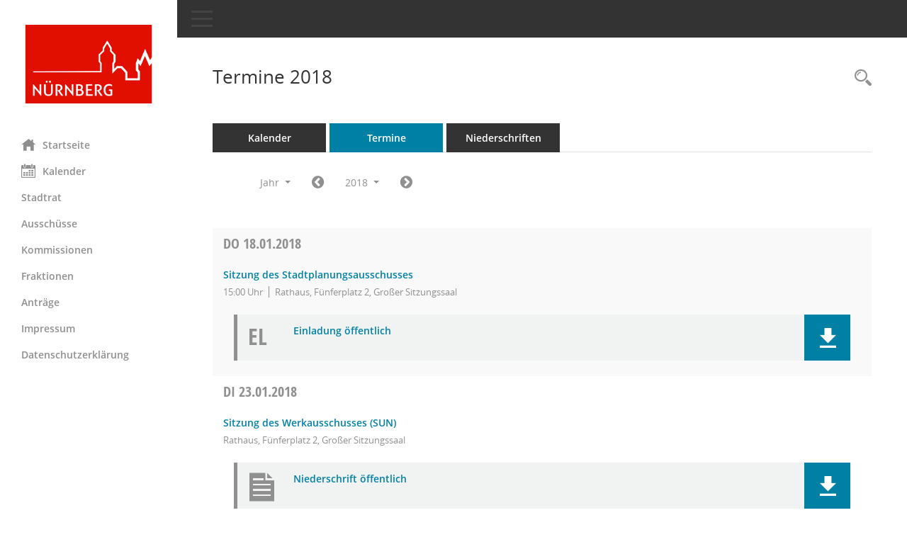

--- FILE ---
content_type: text/html; Charset=utf-8
request_url: https://online-service2.nuernberg.de/buergerinfo/si0046.asp?__cjahr=2018&__cmonat=1&__canz=12&__osidat=a&__osisb=a&__cselect=81920
body_size: 289887
content:
<!DOCTYPE html><html lang="de"  x-ms-format-detection="none"><head><meta charset="utf-8"><meta http-equiv="X-UA-Compatible" content="IE=edge"><meta name="viewport" content="width=device-width, initial-scale=1"><meta name="description" content=""><meta name="author" content="Somacos GmbH & Co. KG,https://www.somacos.de, SessionNet Version 5.5.3 bi (Layout 6)"><meta name="sessionnet" content="V:050503"/><link rel="shortcut icon" href="im/browser.ico" type="image/x-icon"/><link rel="apple-touch-icon" href="im/somacos57.png" /><link rel="help" href="yhelp1.asp" title="Hilfe" /><link rel="start" href="info.asp" title="Startseite" /><title>SessionNet | Termine 2018</title>
<script type="text/javascript">var smcGLOBAL_FUNCTION_STATUS_LOGON = 1;var smcStatus_Logon = false;</script>
<script type="text/javascript" src="yjavascript.js"></script><script type="text/javascript" src="js/shopjavascript.js"></script><meta name="format-detection" content="telephone=no, date=no, address=no, email=no" /><link href="css/styles6.css" rel="stylesheet"><link href="css/styles5_3.css" rel="stylesheet"><link href="css/styles5fct.css" rel="stylesheet"><link href="config/layout/nbg_bi/config.css" rel="stylesheet"><link id="smcglobalprintstyles" rel="stylesheet" type="text/css" media="print" href="css/styles5print.css"><link href="css/responsive.css" rel="stylesheet"><link href="css/responsive3.css" rel="stylesheet" media="(max-width:767px)"><!--[if lt IE 9]><script src="js/smchtml5shiv.min.js"></script><script src="js/smcrespond.min.js"></script><![endif]--></head><body id="smc_body" class="smc-body">
<!-- #wrapper --><div id="wrapper" class="smclayout smc_page_si0046_layout"><div id="sidebar-wrapper" role="navigation" aria-label="Hauptmenü" class="smc-nav-config smc-pr-n"><div class="logo smc-config-logo"><a  href="info.asp" title="Hier gelangen Sie zur Startseite dieser Webanwendung." aria-label="Hier gelangen Sie zur Startseite dieser Webanwendung." class="smce-a-u" ><img src="config/layout/nbg_bi/logo.png" class="img-responsive smc-img-logo" alt="Logo" /></a></div><ul id="sidebar-nav" class="nav nav-pills nav-stacked"><li class="nav-item smc-nav-online"><a  href="info.asp" title="Hier gelangen Sie zur Startseite dieser Webanwendung." aria-label="Hier gelangen Sie zur Startseite dieser Webanwendung." class="smce-a-u nav-link smcmenu1 smc-ct1" ><i class="smc smc-home" aria-hidden="true"></i>Startseite</a></li>
<li class="nav-item smc-nav-online"><a  href="si0040.asp" title="Diese Seite enth&auml;lt eine kalendarische &Uuml;bersicht der Sitzungstermine f&uuml;r einen Monat." aria-label="Diese Seite enth&auml;lt eine kalendarische &Uuml;bersicht der Sitzungstermine f&uuml;r einen Monat." class="smce-a-u nav-link smcmenu1 smc-ct1" ><i class="smc smc-calendar" aria-hidden="true"></i>Kalender</a></li>
<li class="smc-nav-link"><a  href="kp0040.asp?__kgrnr=1" title="Diese Seite zeigt Details zu einem Gremium an. Neben allgemeinen Informationen sehen Sie, welche Mitglieder dem Gremium zugeordnet sind. Sie erhalten u.a. die M&ouml;glichkeit, die Sitzungen und Beschl&uuml;sse des Gremiums abzurufen." aria-label="Diese Seite zeigt Details zu einem Gremium an. Neben allgemeinen Informationen sehen Sie, welche Mitglieder dem Gremium zugeordnet sind. Sie erhalten u.a. die M&ouml;glichkeit, die Sitzungen und Beschl&uuml;sse des Gremiums abzurufen." class="smce-a-u" >Stadtrat</a></li><li class="smc-nav-link"><a  href="gr0040.asp?__kgrtxnr=33" title="Diese Seite zeigt eine Liste der Gremien, f&uuml;r die im Sitzungsdienst Informationen verwaltet werden. Als Filter stehen die Zeitr&auml;ume zur Verf&uuml;gung." aria-label="Diese Seite zeigt eine Liste der Gremien, f&uuml;r die im Sitzungsdienst Informationen verwaltet werden. Als Filter stehen die Zeitr&auml;ume zur Verf&uuml;gung." class="smce-a-u" >Ausschüsse</a></li><li class="smc-nav-link"><a  href="gr0040.asp?__kgrtxnr=34" title="Diese Seite zeigt eine Liste der Gremien, f&uuml;r die im Sitzungsdienst Informationen verwaltet werden. Als Filter stehen die Zeitr&auml;ume zur Verf&uuml;gung." aria-label="Diese Seite zeigt eine Liste der Gremien, f&uuml;r die im Sitzungsdienst Informationen verwaltet werden. Als Filter stehen die Zeitr&auml;ume zur Verf&uuml;gung." class="smce-a-u" >Kommissionen</a></li><li class="smc-nav-link"><a  href="gr0040.asp?__kgrtxnr=13" title="Diese Seite zeigt eine Liste der Gremien, f&uuml;r die im Sitzungsdienst Informationen verwaltet werden. Als Filter stehen die Zeitr&auml;ume zur Verf&uuml;gung." aria-label="Diese Seite zeigt eine Liste der Gremien, f&uuml;r die im Sitzungsdienst Informationen verwaltet werden. Als Filter stehen die Zeitr&auml;ume zur Verf&uuml;gung." class="smce-a-u" >Fraktionen</a></li><li class="smc-nav-link"><a  href="ag0040.asp" title="Diese Seite erm&ouml;glicht die Recherche zu den Antr&auml;gen, die im Sitzungsdienst verwaltet werden. Die Suchetreffermenge kann mit Filtern gesteuert werden." aria-label="Diese Seite erm&ouml;glicht die Recherche zu den Antr&auml;gen, die im Sitzungsdienst verwaltet werden. Die Suchetreffermenge kann mit Filtern gesteuert werden." class="smce-a-u" >Antr&auml;ge</a></li><li class="smc-nav-link smc-nav-link-extern"><a href="https://www.nuernberg.de/internet/stadtportal/impressum.html" title="Externer Link: Impressum" aria-label="Externer Link: Impressum" class="smce-a-u" target="_blank"   data-rel="external">Impressum</a></li><li class="smc-nav-link smc-nav-link-extern"><a href="https://www.nuernberg.de/internet/stadtportal/datenschutz.html" title="Externer Link: Datenschutzerklärung" aria-label="Externer Link: Datenschutzerklärung" class="smce-a-u" target="_blank"   data-rel="external">Datenschutzerklärung</a></li>
</ul><!-- /Sidebar ende smcnav mandatos --></div>
<div id="page-content-wrapper">
<nav id="top-bar" class="navbar navbar-inverse" aria-label="Auswahlmenü"><div id="menu-toggle" class="collapsed" title="Navigation ein- bzw. ausblenden"><span class="sr-only">Toggle navigation</span><span class="icon-bar"></span><span class="icon-bar"></span><span class="icon-bar"></span></div><ul class="nav navbar-nav navbar-right">

</ul></nav>

<div class="page-title" role="navigation" aria-label="Seitentitel und Oberes Menü"><ul class="nav nav-pills smc-nav-actions float-right smc-pr-n" aria-label="Oberes Menü"><li><a  href="recherche.asp" title="Rechercheauswahl anzeigen" aria-label="Rechercheauswahl anzeigen" class="" ><i class="smc smc-magnifier" aria-hidden="true"></i><span class="sr-only">Rechercheauswahl</span></a></li></ul><h1 class="smc_h1">Termine 2018</h1></div>

<div id="page-content" role="main" aria-label="Informationen">
<ul class="nav nav-tabs smcnoprint" id="smcregister" aria-label="Tab Navigation">
<li class="nav-item"><a  href="si0040.asp" title="Diese Seite enth&auml;lt eine kalendarische &Uuml;bersicht der Sitzungstermine f&uuml;r einen Monat." aria-label="Diese Seite enth&auml;lt eine kalendarische &Uuml;bersicht der Sitzungstermine f&uuml;r einen Monat." class="smce-a-u nav-link" >Kalender</a></li><li class="nav-item active smc-ct1" aria-selected="true"><a  href="si0046.asp" title="Diese Seite enth&auml;lt eine kompakte &Uuml;bersicht der Sitzungstermine. Sie enth&auml;lt die M&ouml;glichkeit, verschiedene Zeitr&auml;ume f&uuml;r die Sitzungsdarstellung zu w&auml;hlen." aria-label="Diese Seite enth&auml;lt eine kompakte &Uuml;bersicht der Sitzungstermine. Sie enth&auml;lt die M&ouml;glichkeit, verschiedene Zeitr&auml;ume f&uuml;r die Sitzungsdarstellung zu w&auml;hlen." class="smce-a-u nav-link" >Termine</a></li><li class="nav-item"><a  href="si0046.asp?__cselect=147456&smcdatefct=q&smccont=12" title="Diese Seite enth&auml;lt eine kompakte &Uuml;bersicht der Sitzungen mit Freigabe für die Niederschrift. Sie enth&auml;lt die M&ouml;glichkeit, verschiedene Zeitr&auml;ume f&uuml;r die Sitzungsdarstellung zu w&auml;hlen." aria-label="Diese Seite enth&auml;lt eine kompakte &Uuml;bersicht der Sitzungen mit Freigabe für die Niederschrift. Sie enth&auml;lt die M&ouml;glichkeit, verschiedene Zeitr&auml;ume f&uuml;r die Sitzungsdarstellung zu w&auml;hlen." class="smce-a-u nav-link" >Niederschriften</a></li>
</ul>
<div id="smcfiltermenu" class="smcnoprint smc-filter-bar"><ul class="nav nav-pills">

<li class="nav-item dropdown xxx"><a aria-expanded="false" aria-haspopup="true" role="button" data-toggle="dropdown" class="nav-link dropdown-toggle" href="#">Jahr <span class="caret"></span></a><ul class="smcfiltermenu_g8 dropdown-menu dropdown-menu-right"><a class="smce-a-u dropdown-item smcfiltermenuselected" href="si0046.asp?__cselect=81920&__cfid=65536&__cjahr=2018&__osidat=a&__osisb=a&__canz=12&__cmonat=1" title="Jahr">Jahr</a><a class="smce-a-u dropdown-item smcfiltermenu" href="si0046.asp?__cselect=147456&__cfid=131072&__cjahr=2018&__cmonat=1&__osidat=a&__osisb=a&__canz=3" title="Quartal">Quartal</a><a class="smce-a-u dropdown-item smcfiltermenu" href="si0046.asp?__cselect=278528&__cfid=262144&__cjahr=2018&__cmonat=1&__osidat=a&__osisb=a&__canz=1" title="Monat">Monat</a></ul></li><li class="nav-item"><a  href="si0046.asp?__cjahr=2017&__cmonat=1&__canz=12&__osidat=a&__osisb=a&__cselect=81920" title="Jahr: 2017 Monat: 1" aria-label="Jahr: 2017 Monat: 1" class="smce-a-u nav-link smcfiltermenuprev" ><i class="fa fa-chevron-circle-left smcfontawesome"></i></a></li><li class="nav-item dropdown smc-dropdown-short"><a x="y" id="smce09060000000001" aria-expanded="false" aria-haspopup="true" aria-label="Jahr auswählen" title="Jahr auswählen" role="button" data-toggle="dropdown" class="nav-link dropdown-toggle" href="#">2018 <span class="caret"></span></a><div class="smcfiltermenuyear dropdown-menu dropdown-menu-right" aria-labelledby="smce09060000000001"><a  href="si0046.asp?__cjahr=2028&__cmonat=1&__canz=12&__osidat=a&__osisb=a&__cselect=81920" title="Jahr: 2028 Monat: 1" aria-label="Jahr: 2028 Monat: 1" class="smce-a-u dropdown-item smcfiltermenuyear" >2028</a><a  href="si0046.asp?__cjahr=2027&__cmonat=1&__canz=12&__osidat=a&__osisb=a&__cselect=81920" title="Jahr: 2027 Monat: 1" aria-label="Jahr: 2027 Monat: 1" class="smce-a-u dropdown-item smcfiltermenuyear" >2027</a><a  href="si0046.asp?__cjahr=2026&__cmonat=1&__canz=12&__osidat=a&__osisb=a&__cselect=81920" title="Jahr: 2026 Monat: 1" aria-label="Jahr: 2026 Monat: 1" class="smce-a-u dropdown-item smcfiltermenuyear smcfiltermenuyearnow" >2026</a><a  href="si0046.asp?__cjahr=2025&__cmonat=1&__canz=12&__osidat=a&__osisb=a&__cselect=81920" title="Jahr: 2025 Monat: 1" aria-label="Jahr: 2025 Monat: 1" class="smce-a-u dropdown-item smcfiltermenuyear" >2025</a><a  href="si0046.asp?__cjahr=2024&__cmonat=1&__canz=12&__osidat=a&__osisb=a&__cselect=81920" title="Jahr: 2024 Monat: 1" aria-label="Jahr: 2024 Monat: 1" class="smce-a-u dropdown-item smcfiltermenuyear" >2024</a><a  href="si0046.asp?__cjahr=2023&__cmonat=1&__canz=12&__osidat=a&__osisb=a&__cselect=81920" title="Jahr: 2023 Monat: 1" aria-label="Jahr: 2023 Monat: 1" class="smce-a-u dropdown-item smcfiltermenuyear" >2023</a><a  href="si0046.asp?__cjahr=2022&__cmonat=1&__canz=12&__osidat=a&__osisb=a&__cselect=81920" title="Jahr: 2022 Monat: 1" aria-label="Jahr: 2022 Monat: 1" class="smce-a-u dropdown-item smcfiltermenuyear" >2022</a><a  href="si0046.asp?__cjahr=2021&__cmonat=1&__canz=12&__osidat=a&__osisb=a&__cselect=81920" title="Jahr: 2021 Monat: 1" aria-label="Jahr: 2021 Monat: 1" class="smce-a-u dropdown-item smcfiltermenuyear" >2021</a><a  href="si0046.asp?__cjahr=2020&__cmonat=1&__canz=12&__osidat=a&__osisb=a&__cselect=81920" title="Jahr: 2020 Monat: 1" aria-label="Jahr: 2020 Monat: 1" class="smce-a-u dropdown-item smcfiltermenuyear" >2020</a><a  href="si0046.asp?__cjahr=2019&__cmonat=1&__canz=12&__osidat=a&__osisb=a&__cselect=81920" title="Jahr: 2019 Monat: 1" aria-label="Jahr: 2019 Monat: 1" class="smce-a-u dropdown-item smcfiltermenuyear" >2019</a><a  href="si0046.asp?__cjahr=2018&__cmonat=1&__canz=12&__osidat=a&__osisb=a&__cselect=81920" title="Jahr: 2018 Monat: 1" aria-label="Jahr: 2018 Monat: 1" class="smce-a-u dropdown-item smcfiltermenuyear smcfiltermenuselected" >2018</a><a  href="si0046.asp?__cjahr=2017&__cmonat=1&__canz=12&__osidat=a&__osisb=a&__cselect=81920" title="Jahr: 2017 Monat: 1" aria-label="Jahr: 2017 Monat: 1" class="smce-a-u dropdown-item smcfiltermenuyear" >2017</a><a  href="si0046.asp?__cjahr=2016&__cmonat=1&__canz=12&__osidat=a&__osisb=a&__cselect=81920" title="Jahr: 2016 Monat: 1" aria-label="Jahr: 2016 Monat: 1" class="smce-a-u dropdown-item smcfiltermenuyear" >2016</a><a  href="si0046.asp?__cjahr=2015&__cmonat=1&__canz=12&__osidat=a&__osisb=a&__cselect=81920" title="Jahr: 2015 Monat: 1" aria-label="Jahr: 2015 Monat: 1" class="smce-a-u dropdown-item smcfiltermenuyear" >2015</a><a  href="si0046.asp?__cjahr=2014&__cmonat=1&__canz=12&__osidat=a&__osisb=a&__cselect=81920" title="Jahr: 2014 Monat: 1" aria-label="Jahr: 2014 Monat: 1" class="smce-a-u dropdown-item smcfiltermenuyear" >2014</a><a  href="si0046.asp?__cjahr=2013&__cmonat=1&__canz=12&__osidat=a&__osisb=a&__cselect=81920" title="Jahr: 2013 Monat: 1" aria-label="Jahr: 2013 Monat: 1" class="smce-a-u dropdown-item smcfiltermenuyear" >2013</a><a  href="si0046.asp?__cjahr=2012&__cmonat=1&__canz=12&__osidat=a&__osisb=a&__cselect=81920" title="Jahr: 2012 Monat: 1" aria-label="Jahr: 2012 Monat: 1" class="smce-a-u dropdown-item smcfiltermenuyear" >2012</a><a  href="si0046.asp?__cjahr=2011&__cmonat=1&__canz=12&__osidat=a&__osisb=a&__cselect=81920" title="Jahr: 2011 Monat: 1" aria-label="Jahr: 2011 Monat: 1" class="smce-a-u dropdown-item smcfiltermenuyear" >2011</a><a  href="si0046.asp?__cjahr=2010&__cmonat=1&__canz=12&__osidat=a&__osisb=a&__cselect=81920" title="Jahr: 2010 Monat: 1" aria-label="Jahr: 2010 Monat: 1" class="smce-a-u dropdown-item smcfiltermenuyear" >2010</a><a  href="si0046.asp?__cjahr=2009&__cmonat=1&__canz=12&__osidat=a&__osisb=a&__cselect=81920" title="Jahr: 2009 Monat: 1" aria-label="Jahr: 2009 Monat: 1" class="smce-a-u dropdown-item smcfiltermenuyear" >2009</a><a  href="si0046.asp?__cjahr=2008&__cmonat=1&__canz=12&__osidat=a&__osisb=a&__cselect=81920" title="Jahr: 2008 Monat: 1" aria-label="Jahr: 2008 Monat: 1" class="smce-a-u dropdown-item smcfiltermenuyear" >2008</a><a  href="si0046.asp?__cjahr=2007&__cmonat=1&__canz=12&__osidat=a&__osisb=a&__cselect=81920" title="Jahr: 2007 Monat: 1" aria-label="Jahr: 2007 Monat: 1" class="smce-a-u dropdown-item smcfiltermenuyear" >2007</a><a  href="si0046.asp?__cjahr=2006&__cmonat=1&__canz=12&__osidat=a&__osisb=a&__cselect=81920" title="Jahr: 2006 Monat: 1" aria-label="Jahr: 2006 Monat: 1" class="smce-a-u dropdown-item smcfiltermenuyear" >2006</a><a  href="si0046.asp?__cjahr=2005&__cmonat=1&__canz=12&__osidat=a&__osisb=a&__cselect=81920" title="Jahr: 2005 Monat: 1" aria-label="Jahr: 2005 Monat: 1" class="smce-a-u dropdown-item smcfiltermenuyear" >2005</a><a  href="si0046.asp?__cjahr=2004&__cmonat=1&__canz=12&__osidat=a&__osisb=a&__cselect=81920" title="Jahr: 2004 Monat: 1" aria-label="Jahr: 2004 Monat: 1" class="smce-a-u dropdown-item smcfiltermenuyear" >2004</a><a  href="si0046.asp?__cjahr=2003&__cmonat=1&__canz=12&__osidat=a&__osisb=a&__cselect=81920" title="Jahr: 2003 Monat: 1" aria-label="Jahr: 2003 Monat: 1" class="smce-a-u dropdown-item smcfiltermenuyear" >2003</a><a  href="si0046.asp?__cjahr=2002&__cmonat=1&__canz=12&__osidat=a&__osisb=a&__cselect=81920" title="Jahr: 2002 Monat: 1" aria-label="Jahr: 2002 Monat: 1" class="smce-a-u dropdown-item smcfiltermenuyear" >2002</a><a  href="si0046.asp?__cjahr=2001&__cmonat=1&__canz=12&__osidat=a&__osisb=a&__cselect=81920" title="Jahr: 2001 Monat: 1" aria-label="Jahr: 2001 Monat: 1" class="smce-a-u dropdown-item smcfiltermenuyear" >2001</a><a  href="si0046.asp?__cjahr=2000&__cmonat=1&__canz=12&__osidat=a&__osisb=a&__cselect=81920" title="Jahr: 2000 Monat: 1" aria-label="Jahr: 2000 Monat: 1" class="smce-a-u dropdown-item smcfiltermenuyear" >2000</a></div></li><li class="nav-item"><a  href="si0046.asp?__cjahr=2019&__cmonat=1&__canz=12&__osidat=a&__osisb=a&__cselect=81920" title="Jahr: 2019 Monat: 1" aria-label="Jahr: 2019 Monat: 1" class="smce-a-u nav-link smcfiltermenunext debug_l6_11" ><i class="fa fa-chevron-circle-right smcfontawesome"></i></a></li>
</ul>
</div>
<br />
<!-- table-responsive --><table id="smc_page_si0046_contenttable1" class="table table-striped smc-table smc-table-striped smc-table-responsive smctablesitzungen">
<thead class="smc-t-r-l"><tr><th class="sidat_tag"><a  href="si0046.asp?__osidat=d&__cjahr=2018&__cmonat=1&__canz=12&__osisb=a&__cselect=81920" title="Sortieren: nach Tag absteigend" aria-label="Sortieren: nach Tag absteigend" class="smce-a-u" >Tag</a>&nbsp;&nbsp;<span class="smc-pr-n"><a  href="si0046.asp?__osidat=d&__cjahr=2018&__cmonat=1&__canz=12&__osisb=a&__cselect=81920" title="Sortieren: nach Tag absteigend" aria-label="Sortieren: nach Tag absteigend" class="smce-a-u" ><i class="fa fa-sort-desc" aria-hidden="true"></i></a></span></th><th class="silink">Sitzung</th><th class="sidocs">Dokumente</th>
</tr><!-- /tr-responsive --></thead>
<tbody>
<tr class="smc-t-r-l"><td data-label="&nbsp;" class="smc-t-cl991 sidat_tag"><a title="Donnerstag" class="weekday smc-1x "><span class="smc-weekday-short smc-text-inline-991">Do&nbsp;</span>18.01.2018</a></td><td data-label="Sitzung" class="smc-t-cl991 silink"><div class="smc-el-h "><a  href="si0056.asp?__ksinr=14791" title="Details anzeigen: Stadtplanungsausschuss 18.01.2018" aria-label="Details anzeigen: Stadtplanungsausschuss 18.01.2018" class="smce-a-u smc-link-normal smc_doc smc_datatype_si" >Sitzung des Stadtplanungsausschusses</a></div><ul class="list-inline smc-detail-list"><li class="list-inline-item">15:00&nbsp;Uhr</li><li class="list-inline-item">Rathaus, F&#252;nferplatz 2, Gro&#223;er Sitzungssaal</li></ul></td><td class="smc-t-cl991 sidocs"><div class="smc-dg-c-3-12 smc-documents smce-do-1 smc-pr-nsmc-doc-dakurz-box smc-doc-size-1 flex-column">
<div id="smcy00090000223460" class="col-lg-12 smc-d-el"><div id="smcb00090000223460" class="smc-xxdat smc-default default smc-box-type-1 smc-dg-b1"><div class="smc smc-doc-icon"><i class="smc smc-doc-dakurz smc-doc-dakurz-1 smc-doc-symbol  smc_field_danr_605318" aria-hidden="true">EL</i></div><div class="smc-doc-content smcc-s1-n smce-m-1"><div id="smcg00090000223460"  class="smc-action-group smc-action-group-lg ml-auto" role="group"><a  href="getfile.asp?id=223460&type=do" title="Dokument Download Dateityp: pdf" aria-label="Dokument Download Dateityp: pdf" role="button" class="btn btn-blue" id="smcs00090000223460" ><i role="button" class="smc smc-download" aria-hidden="true"></i></a></div><div class="smc-el-h smc-text-block-991 smc-t-r991"><a  href="getfile.asp?id=223460&type=do" title="Dokument Download Dateityp: pdf" aria-label="Dokument Download Dateityp: pdf" class="smce-a-u smc-text-block-991 smc-t-r991" >Einladung &#246;ffentlich</a></div></div></div>
</div>
<!--SMCPHDOCFCT--></div></td>
</tr>
<tr class="smc-t-r-l"><td data-label="&nbsp;" class="smc-t-cl991 sidat_tag"><a title="Dienstag" class="weekday smc-1x "><span class="smc-weekday-short smc-text-inline-991">Di&nbsp;</span>23.01.2018</a></td><td data-label="Sitzung" class="smc-t-cl991 silink"><div class="smc-el-h "><a  href="si0056.asp?__ksinr=14660" title="Details anzeigen: Werkausschuss Stadtentw&#228;sserung und Umweltanalytik N&#252;rnberg (SUN) 23.01.2018" aria-label="Details anzeigen: Werkausschuss Stadtentw&#228;sserung und Umweltanalytik N&#252;rnberg (SUN) 23.01.2018" class="smce-a-u smc-link-normal smc_doc smc_datatype_si" >Sitzung des Werkausschusses (SUN)</a></div><ul class="list-inline smc-detail-list"><li class="list-inline-item">Rathaus, F&#252;nferplatz 2, Gro&#223;er Sitzungssaal</li></ul></td><td class="smc-t-cl991 sidocs"><div class="smc-dg-c-3-12 smc-documents smce-do-1 smc-pr-nsmc-doc-dakurz-box smc-doc-size-1 flex-column">
<div id="smcy00090000116721" class="col-lg-12 smc-d-el"><div id="smcb00090000116721" class="smc-xxdat smc-default default smc-box-type-1 smc-dg-b1"><div class="smc smc-doc-icon"><i class="smc smc-document" aria-hidden="true"></i></div><div class="smc-doc-content smcc-s1-n smce-m-1"><div id="smcg00090000116721"  class="smc-action-group smc-action-group-lg ml-auto" role="group"><a  href="getfile.asp?id=116721&type=do" title="Dokument Download Dateityp: pdf" aria-label="Dokument Download Dateityp: pdf" role="button" class="btn btn-blue" id="smcs00090000116721" ><i role="button" class="smc smc-download" aria-hidden="true"></i></a></div><div class="smc-el-h smc-text-block-991 smc-t-r991"><a  href="getfile.asp?id=116721&type=do" title="Dokument Download Dateityp: pdf" aria-label="Dokument Download Dateityp: pdf" class="smce-a-u smc-text-block-991 smc-t-r991" >Niederschrift &#246;ffentlich</a></div></div></div>
</div>
<div id="smcy00090000223501" class="col-lg-12 smc-d-el"><div id="smcb00090000223501" class="smc-xxdat smc-default default smc-box-type-1 smc-dg-b1"><div class="smc smc-doc-icon"><i class="smc smc-doc-dakurz smc-doc-dakurz-1 smc-doc-symbol  smc_field_danr_605318" aria-hidden="true">EL</i></div><div class="smc-doc-content smcc-s1-n smce-m-1"><div id="smcg00090000223501"  class="smc-action-group smc-action-group-lg ml-auto" role="group"><a  href="getfile.asp?id=223501&type=do" title="Dokument Download Dateityp: pdf" aria-label="Dokument Download Dateityp: pdf" role="button" class="btn btn-blue" id="smcs00090000223501" ><i role="button" class="smc smc-download" aria-hidden="true"></i></a></div><div class="smc-el-h smc-text-block-991 smc-t-r991"><a  href="getfile.asp?id=223501&type=do" title="Dokument Download Dateityp: pdf" aria-label="Dokument Download Dateityp: pdf" class="smce-a-u smc-text-block-991 smc-t-r991" >Einladung &#246;ffentlich</a></div></div></div>
</div>
<!--SMCPHDOCFCT--></div></td>
</tr>
<tr class="smc-t-r-l"><td data-label="&nbsp;" class="smc-t-cl991 sidat_tag"></td><td data-label="Sitzung" class="smc-t-cl991 silink"><div class="smc-el-h "><a  href="si0056.asp?__ksinr=14766" title="Details anzeigen: Bau- und Vergabeausschuss 23.01.2018" aria-label="Details anzeigen: Bau- und Vergabeausschuss 23.01.2018" class="smce-a-u smc-link-normal smc_doc smc_datatype_si" >Sitzung des Bau- und Vergabeausschuss</a></div><ul class="list-inline smc-detail-list"><li class="list-inline-item">15:30&nbsp;Uhr</li><li class="list-inline-item">Rathaus, F&#252;nferplatz 2, Gro&#223;er Sitzungssaal</li></ul></td><td class="smc-t-cl991 sidocs"><div class="smc-dg-c-3-12 smc-documents smce-do-1 smc-pr-nsmc-doc-dakurz-box smc-doc-size-1 flex-column">
<div id="smcy00090000116960" class="col-lg-12 smc-d-el"><div id="smcb00090000116960" class="smc-xxdat smc-default default smc-box-type-1 smc-dg-b1"><div class="smc smc-doc-icon"><i class="smc smc-document" aria-hidden="true"></i></div><div class="smc-doc-content smcc-s1-n smce-m-1"><div id="smcg00090000116960"  class="smc-action-group smc-action-group-lg ml-auto" role="group"><a  href="getfile.asp?id=116960&type=do" title="Dokument Download Dateityp: pdf" aria-label="Dokument Download Dateityp: pdf" role="button" class="btn btn-blue" id="smcs00090000116960" ><i role="button" class="smc smc-download" aria-hidden="true"></i></a></div><div class="smc-el-h smc-text-block-991 smc-t-r991"><a  href="getfile.asp?id=116960&type=do" title="Dokument Download Dateityp: pdf" aria-label="Dokument Download Dateityp: pdf" class="smce-a-u smc-text-block-991 smc-t-r991" >Niederschrift &#246;ffentlich</a></div></div></div>
</div>
<div id="smcy00090000223520" class="col-lg-12 smc-d-el"><div id="smcb00090000223520" class="smc-xxdat smc-default default smc-box-type-1 smc-dg-b1"><div class="smc smc-doc-icon"><i class="smc smc-doc-dakurz smc-doc-dakurz-1 smc-doc-symbol  smc_field_danr_605318" aria-hidden="true">EL</i></div><div class="smc-doc-content smcc-s1-n smce-m-1"><div id="smcg00090000223520"  class="smc-action-group smc-action-group-lg ml-auto" role="group"><a  href="getfile.asp?id=223520&type=do" title="Dokument Download Dateityp: pdf" aria-label="Dokument Download Dateityp: pdf" role="button" class="btn btn-blue" id="smcs00090000223520" ><i role="button" class="smc smc-download" aria-hidden="true"></i></a></div><div class="smc-el-h smc-text-block-991 smc-t-r991"><a  href="getfile.asp?id=223520&type=do" title="Dokument Download Dateityp: pdf" aria-label="Dokument Download Dateityp: pdf" class="smce-a-u smc-text-block-991 smc-t-r991" >Einladung &#246;ffentlich</a></div></div></div>
</div>
<!--SMCPHDOCFCT--></div></td>
</tr>
<tr class="smc-t-r-l"><td data-label="&nbsp;" class="smc-t-cl991 sidat_tag"><a title="Mittwoch" class="weekday smc-1x "><span class="smc-weekday-short smc-text-inline-991">Mi&nbsp;</span>24.01.2018</a></td><td data-label="Sitzung" class="smc-t-cl991 silink"><div class="smc-el-h ">Sitzung des Werkausschusses (ASN)<!--SMCINFO:si.bi.0.0.2.1.2.1.1 --></div><ul class="list-inline smc-detail-list"><li class="list-inline-item">Rathaus, F&#252;nferplatz 2, Gro&#223;er Sitzungssaal</li></ul></td><td class="smc-t-cl991 sidocs"></td>
</tr>
<tr class="smc-t-r-l"><td data-label="&nbsp;" class="smc-t-cl991 sidat_tag"></td><td data-label="Sitzung" class="smc-t-cl991 silink"><div class="smc-el-h "><a  href="si0056.asp?__ksinr=14669" title="Details anzeigen: Werkausschuss Servicebetrieb &#214;ffentlicher Raum (S&#214;R) 24.01.2018" aria-label="Details anzeigen: Werkausschuss Servicebetrieb &#214;ffentlicher Raum (S&#214;R) 24.01.2018" class="smce-a-u smc-link-normal smc_doc smc_datatype_si" >Sitzung des Werkausschusses (S&#214;R)</a></div><ul class="list-inline smc-detail-list"><li class="list-inline-item">09:00&nbsp;Uhr</li><li class="list-inline-item">Rathaus, F&#252;nferplatz 2, Gro&#223;er Sitzungssaal</li></ul></td><td class="smc-t-cl991 sidocs"><div class="smc-dg-c-3-12 smc-documents smce-do-1 smc-pr-nsmc-doc-dakurz-box smc-doc-size-1 flex-column">
<div id="smcy00090000224040" class="col-lg-12 smc-d-el"><div id="smcb00090000224040" class="smc-xxdat smc-default default smc-box-type-1 smc-dg-b1"><div class="smc smc-doc-icon"><i class="smc smc-doc-dakurz smc-doc-dakurz-1 smc-doc-symbol  smc_field_danr_605318" aria-hidden="true">EL</i></div><div class="smc-doc-content smcc-s1-n smce-m-1"><div id="smcg00090000224040"  class="smc-action-group smc-action-group-lg ml-auto" role="group"><a  href="getfile.asp?id=224040&type=do" title="Dokument Download Dateityp: pdf" aria-label="Dokument Download Dateityp: pdf" role="button" class="btn btn-blue" id="smcs00090000224040" ><i role="button" class="smc smc-download" aria-hidden="true"></i></a></div><div class="smc-el-h smc-text-block-991 smc-t-r991"><a  href="getfile.asp?id=224040&type=do" title="Dokument Download Dateityp: pdf" aria-label="Dokument Download Dateityp: pdf" class="smce-a-u smc-text-block-991 smc-t-r991" >Einladung &#246;ffentlich</a></div></div></div>
</div>
<!--SMCPHDOCFCT--></div></td>
</tr>
<tr class="smc-t-r-l"><td data-label="&nbsp;" class="smc-t-cl991 sidat_tag"></td><td data-label="Sitzung" class="smc-t-cl991 silink"><div class="smc-el-h "><a  href="si0056.asp?__ksinr=14695" title="Details anzeigen: Umweltausschuss 24.01.2018" aria-label="Details anzeigen: Umweltausschuss 24.01.2018" class="smce-a-u smc-link-normal smc_doc smc_datatype_si" >Sitzung des Umweltausschusses</a></div><ul class="list-inline smc-detail-list"><li class="list-inline-item">15:00&nbsp;Uhr</li><li class="list-inline-item">Rathaus, F&#252;nferplatz 2, Gro&#223;er Sitzungssaal</li></ul></td><td class="smc-t-cl991 sidocs"><div class="smc-dg-c-3-12 smc-documents smce-do-1 smc-pr-nsmc-doc-dakurz-box smc-doc-size-1 flex-column">
<div id="smcy00090000223420" class="col-lg-12 smc-d-el"><div id="smcb00090000223420" class="smc-xxdat smc-default default smc-box-type-1 smc-dg-b1"><div class="smc smc-doc-icon"><i class="smc smc-doc-dakurz smc-doc-dakurz-1 smc-doc-symbol  smc_field_danr_605318" aria-hidden="true">EL</i></div><div class="smc-doc-content smcc-s1-n smce-m-1"><div id="smcg00090000223420"  class="smc-action-group smc-action-group-lg ml-auto" role="group"><a  href="getfile.asp?id=223420&type=do" title="Dokument Download Dateityp: pdf" aria-label="Dokument Download Dateityp: pdf" role="button" class="btn btn-blue" id="smcs00090000223420" ><i role="button" class="smc smc-download" aria-hidden="true"></i></a></div><div class="smc-el-h smc-text-block-991 smc-t-r991"><a  href="getfile.asp?id=223420&type=do" title="Dokument Download Dateityp: pdf" aria-label="Dokument Download Dateityp: pdf" class="smce-a-u smc-text-block-991 smc-t-r991" >Einladung &#246;ffentlich</a></div></div></div>
</div>
<!--SMCPHDOCFCT--></div></td>
</tr>
<tr class="smc-t-r-l"><td data-label="&nbsp;" class="smc-t-cl991 sidat_tag"><a title="Freitag" class="weekday smc-1x "><span class="smc-weekday-short smc-text-inline-991">Fr&nbsp;</span>26.01.2018</a></td><td data-label="Sitzung" class="smc-t-cl991 silink"><div class="smc-el-h "><a  href="si0056.asp?__ksinr=14781" title="Details anzeigen: Verkehrsausschuss 26.01.2018" aria-label="Details anzeigen: Verkehrsausschuss 26.01.2018" class="smce-a-u smc-link-normal smc_doc smc_datatype_si" >Sitzung des Verkehrsausschusses</a></div><ul class="list-inline smc-detail-list"><li class="list-inline-item">09:00&nbsp;Uhr</li><li class="list-inline-item">Rathaus, F&#252;nferplatz 2, Gro&#223;er Sitzungssaal</li></ul></td><td class="smc-t-cl991 sidocs"><div class="smc-dg-c-3-12 smc-documents smce-do-1 smc-pr-nsmc-doc-dakurz-box smc-doc-size-1 flex-column">
<div id="smcy00090000223441" class="col-lg-12 smc-d-el"><div id="smcb00090000223441" class="smc-xxdat smc-default default smc-box-type-1 smc-dg-b1"><div class="smc smc-doc-icon"><i class="smc smc-doc-dakurz smc-doc-dakurz-1 smc-doc-symbol  smc_field_danr_605318" aria-hidden="true">EL</i></div><div class="smc-doc-content smcc-s1-n smce-m-1"><div id="smcg00090000223441"  class="smc-action-group smc-action-group-lg ml-auto" role="group"><a  href="getfile.asp?id=223441&type=do" title="Dokument Download Dateityp: pdf" aria-label="Dokument Download Dateityp: pdf" role="button" class="btn btn-blue" id="smcs00090000223441" ><i role="button" class="smc smc-download" aria-hidden="true"></i></a></div><div class="smc-el-h smc-text-block-991 smc-t-r991"><a  href="getfile.asp?id=223441&type=do" title="Dokument Download Dateityp: pdf" aria-label="Dokument Download Dateityp: pdf" class="smce-a-u smc-text-block-991 smc-t-r991" >Einladung &#246;ffentlich</a></div></div></div>
</div>
<!--SMCPHDOCFCT--></div></td>
</tr>
<tr class="smc-t-r-l"><td data-label="&nbsp;" class="smc-t-cl991 sidat_tag"><a title="Dienstag" class="weekday smc-1x "><span class="smc-weekday-short smc-text-inline-991">Di&nbsp;</span>30.01.2018</a></td><td data-label="Sitzung" class="smc-t-cl991 silink"><div class="smc-el-h "><a  href="si0056.asp?__ksinr=14738" title="Details anzeigen: Personal- und Organisationsausschuss 30.01.2018" aria-label="Details anzeigen: Personal- und Organisationsausschuss 30.01.2018" class="smce-a-u smc-link-normal smc_doc smc_datatype_si" >Sitzung des Personal- und Organisationsausschusses</a></div><ul class="list-inline smc-detail-list"><li class="list-inline-item">15:00&nbsp;Uhr</li><li class="list-inline-item">Rathaus, F&#252;nferplatz 2, Gro&#223;er Sitzungssaal</li></ul></td><td class="smc-t-cl991 sidocs"><div class="smc-dg-c-3-12 smc-documents smce-do-1 smc-pr-nsmc-doc-dakurz-box smc-doc-size-1 flex-column">
<div id="smcy00090000223560" class="col-lg-12 smc-d-el"><div id="smcb00090000223560" class="smc-xxdat smc-default default smc-box-type-1 smc-dg-b1"><div class="smc smc-doc-icon"><i class="smc smc-doc-dakurz smc-doc-dakurz-1 smc-doc-symbol  smc_field_danr_605318" aria-hidden="true">EL</i></div><div class="smc-doc-content smcc-s1-n smce-m-1"><div id="smcg00090000223560"  class="smc-action-group smc-action-group-lg ml-auto" role="group"><a  href="getfile.asp?id=223560&type=do" title="Dokument Download Dateityp: pdf" aria-label="Dokument Download Dateityp: pdf" role="button" class="btn btn-blue" id="smcs00090000223560" ><i role="button" class="smc smc-download" aria-hidden="true"></i></a></div><div class="smc-el-h smc-text-block-991 smc-t-r991"><a  href="getfile.asp?id=223560&type=do" title="Dokument Download Dateityp: pdf" aria-label="Dokument Download Dateityp: pdf" class="smce-a-u smc-text-block-991 smc-t-r991" >Einladung &#246;ffentlich</a></div></div></div>
</div>
<div id="smcy00090000223681" class="col-lg-12 smc-d-el"><div id="smcb00090000223681" class="smc-xxdat smc-default default smc-box-type-1 smc-dg-b1"><div class="smc smc-doc-icon"><i class="smc smc-doc-dakurz smc-doc-dakurz-1 smc-doc-symbol  smc_field_danr_605318" aria-hidden="true">EL</i></div><div class="smc-doc-content smcc-s1-n smce-m-1"><div id="smcg00090000223681"  class="smc-action-group smc-action-group-lg ml-auto" role="group"><a  href="getfile.asp?id=223681&type=do" title="Dokument Download Dateityp: pdf" aria-label="Dokument Download Dateityp: pdf" role="button" class="btn btn-blue" id="smcs00090000223681" ><i role="button" class="smc smc-download" aria-hidden="true"></i></a></div><div class="smc-el-h smc-text-block-991 smc-t-r991"><a  href="getfile.asp?id=223681&type=do" title="Dokument Download Dateityp: pdf" aria-label="Dokument Download Dateityp: pdf" class="smce-a-u smc-text-block-991 smc-t-r991" >Einladung &#246;ffentlich</a></div></div></div>
</div>
<!--SMCPHDOCFCT--></div></td>
</tr>
<tr class="smc-t-r-l"><td data-label="&nbsp;" class="smc-t-cl991 sidat_tag"><a title="Mittwoch" class="weekday smc-1x "><span class="smc-weekday-short smc-text-inline-991">Mi&nbsp;</span>31.01.2018</a></td><td data-label="Sitzung" class="smc-t-cl991 silink"><div class="smc-el-h "><a  href="si0056.asp?__ksinr=14860" title="Details anzeigen: Kulturausschuss 31.01.2018" aria-label="Details anzeigen: Kulturausschuss 31.01.2018" class="smce-a-u smc-link-normal smc_doc smc_datatype_si" >Sitzung des Kulturausschusses</a></div><ul class="list-inline smc-detail-list"><li class="list-inline-item">11:00&nbsp;Uhr</li><li class="list-inline-item">Rathaus, F&#252;nferplatz 2, Gro&#223;er Sitzungssaal</li></ul></td><td class="smc-t-cl991 sidocs"><div class="smc-dg-c-3-12 smc-documents smce-do-1 smc-pr-nsmc-doc-dakurz-box smc-doc-size-1 flex-column">
<div id="smcy00090000116564" class="col-lg-12 smc-d-el"><div id="smcb00090000116564" class="smc-xxdat smc-default default smc-box-type-1 smc-dg-b1"><div class="smc smc-doc-icon"><i class="smc smc-document" aria-hidden="true"></i></div><div class="smc-doc-content smcc-s1-n smce-m-1"><div id="smcg00090000116564"  class="smc-action-group smc-action-group-lg ml-auto" role="group"><a  href="getfile.asp?id=116564&type=do" title="Dokument Download Dateityp: pdf" aria-label="Dokument Download Dateityp: pdf" role="button" class="btn btn-blue" id="smcs00090000116564" ><i role="button" class="smc smc-download" aria-hidden="true"></i></a></div><div class="smc-el-h smc-text-block-991 smc-t-r991"><a  href="getfile.asp?id=116564&type=do" title="Dokument Download Dateityp: pdf" aria-label="Dokument Download Dateityp: pdf" class="smce-a-u smc-text-block-991 smc-t-r991" >Niederschrift &#246;ffentlich</a></div></div></div>
</div>
<div id="smcy00090000223540" class="col-lg-12 smc-d-el"><div id="smcb00090000223540" class="smc-xxdat smc-default default smc-box-type-1 smc-dg-b1"><div class="smc smc-doc-icon"><i class="smc smc-doc-dakurz smc-doc-dakurz-1 smc-doc-symbol  smc_field_danr_605318" aria-hidden="true">EL</i></div><div class="smc-doc-content smcc-s1-n smce-m-1"><div id="smcg00090000223540"  class="smc-action-group smc-action-group-lg ml-auto" role="group"><a  href="getfile.asp?id=223540&type=do" title="Dokument Download Dateityp: pdf" aria-label="Dokument Download Dateityp: pdf" role="button" class="btn btn-blue" id="smcs00090000223540" ><i role="button" class="smc smc-download" aria-hidden="true"></i></a></div><div class="smc-el-h smc-text-block-991 smc-t-r991"><a  href="getfile.asp?id=223540&type=do" title="Dokument Download Dateityp: pdf" aria-label="Dokument Download Dateityp: pdf" class="smce-a-u smc-text-block-991 smc-t-r991" >Einladung &#246;ffentlich</a></div></div></div>
</div>
<!--SMCPHDOCFCT--></div></td>
</tr>
<tr class="smc-t-r-l"><td data-label="&nbsp;" class="smc-t-cl991 sidat_tag"></td><td data-label="Sitzung" class="smc-t-cl991 silink"><div class="smc-el-h "><a  href="si0056.asp?__ksinr=14701" title="Details anzeigen: Stadtrat 31.01.2018" aria-label="Details anzeigen: Stadtrat 31.01.2018" class="smce-a-u smc-link-normal smc_doc smc_datatype_si" >Sitzung des Stadtrates</a></div><ul class="list-inline smc-detail-list"><li class="list-inline-item">15:00&nbsp;Uhr</li><li class="list-inline-item">Rathaus, F&#252;nferplatz 2, Gro&#223;er Sitzungssaal</li></ul></td><td class="smc-t-cl991 sidocs"><div class="smc-dg-c-3-12 smc-documents smce-do-1 smc-pr-nsmc-doc-dakurz-box smc-doc-size-1 flex-column">
<div id="smcy00090000116560" class="col-lg-12 smc-d-el"><div id="smcb00090000116560" class="smc-xxdat smc-default default smc-box-type-1 smc-dg-b1"><div class="smc smc-doc-icon"><i class="smc smc-document" aria-hidden="true"></i></div><div class="smc-doc-content smcc-s1-n smce-m-1"><div id="smcg00090000116560"  class="smc-action-group smc-action-group-lg ml-auto" role="group"><a  href="getfile.asp?id=116560&type=do" title="Dokument Download Dateityp: pdf" aria-label="Dokument Download Dateityp: pdf" role="button" class="btn btn-blue" id="smcs00090000116560" ><i role="button" class="smc smc-download" aria-hidden="true"></i></a></div><div class="smc-el-h smc-text-block-991 smc-t-r991"><a  href="getfile.asp?id=116560&type=do" title="Dokument Download Dateityp: pdf" aria-label="Dokument Download Dateityp: pdf" class="smce-a-u smc-text-block-991 smc-t-r991" >Niederschrift &#246;ffentlich</a></div></div></div>
</div>
<div id="smcy00090000223600" class="col-lg-12 smc-d-el"><div id="smcb00090000223600" class="smc-xxdat smc-default default smc-box-type-1 smc-dg-b1"><div class="smc smc-doc-icon"><i class="smc smc-doc-dakurz smc-doc-dakurz-1 smc-doc-symbol  smc_field_danr_605318" aria-hidden="true">EL</i></div><div class="smc-doc-content smcc-s1-n smce-m-1"><div id="smcg00090000223600"  class="smc-action-group smc-action-group-lg ml-auto" role="group"><a  href="getfile.asp?id=223600&type=do" title="Dokument Download Dateityp: pdf" aria-label="Dokument Download Dateityp: pdf" role="button" class="btn btn-blue" id="smcs00090000223600" ><i role="button" class="smc smc-download" aria-hidden="true"></i></a></div><div class="smc-el-h smc-text-block-991 smc-t-r991"><a  href="getfile.asp?id=223600&type=do" title="Dokument Download Dateityp: pdf" aria-label="Dokument Download Dateityp: pdf" class="smce-a-u smc-text-block-991 smc-t-r991" >Einladung &#246;ffentlich</a></div></div></div>
</div>
<!--SMCPHDOCFCT--></div></td>
</tr>
<tr class="smc-t-r-l"><td data-label="&nbsp;" class="smc-t-cl991 sidat_tag"><a title="Donnerstag" class="weekday smc-1x "><span class="smc-weekday-short smc-text-inline-991">Do&nbsp;</span>01.02.2018</a></td><td data-label="Sitzung" class="smc-t-cl991 silink"><div class="smc-el-h "><a  href="si0056.asp?__ksinr=14718" title="Details anzeigen: Sozialausschuss 01.02.2018" aria-label="Details anzeigen: Sozialausschuss 01.02.2018" class="smce-a-u smc-link-normal smc_doc smc_datatype_si" >Sitzung des Sozialausschusses</a></div><ul class="list-inline smc-detail-list"><li class="list-inline-item">09:00&nbsp;Uhr</li><li class="list-inline-item">Rathaus, F&#252;nferplatz 2, Gro&#223;er Sitzungssaal</li></ul></td><td class="smc-t-cl991 sidocs"></td>
</tr>
<tr class="smc-t-r-l"><td data-label="&nbsp;" class="smc-t-cl991 sidat_tag"></td><td data-label="Sitzung" class="smc-t-cl991 silink"><div class="smc-el-h "><a  href="si0056.asp?__ksinr=14680" title="Details anzeigen: Werkausschuss N&#252;rnbergStift (N&#252;St) 01.02.2018" aria-label="Details anzeigen: Werkausschuss N&#252;rnbergStift (N&#252;St) 01.02.2018" class="smce-a-u smc-link-normal smc_doc smc_datatype_si" >Sitzung des Werkausschusses (N&#252;St)</a></div><ul class="list-inline smc-detail-list"><li class="list-inline-item">10:00&nbsp;Uhr</li><li class="list-inline-item">Rathaus, F&#252;nferplatz 2, Gro&#223;er Sitzungssaal</li></ul></td><td class="smc-t-cl991 sidocs"><div class="smc-dg-c-3-12 smc-documents smce-do-1 smc-pr-nsmc-doc-dakurz-box smc-doc-size-1 flex-column">
<div id="smcy00090000117624" class="col-lg-12 smc-d-el"><div id="smcb00090000117624" class="smc-xxdat smc-default default smc-box-type-1 smc-dg-b1"><div class="smc smc-doc-icon"><i class="smc smc-document" aria-hidden="true"></i></div><div class="smc-doc-content smcc-s1-n smce-m-1"><div id="smcg00090000117624"  class="smc-action-group smc-action-group-lg ml-auto" role="group"><a  href="getfile.asp?id=117624&type=do" title="Dokument Download Dateityp: pdf" aria-label="Dokument Download Dateityp: pdf" role="button" class="btn btn-blue" id="smcs00090000117624" ><i role="button" class="smc smc-download" aria-hidden="true"></i></a></div><div class="smc-el-h smc-text-block-991 smc-t-r991"><a  href="getfile.asp?id=117624&type=do" title="Dokument Download Dateityp: pdf" aria-label="Dokument Download Dateityp: pdf" class="smce-a-u smc-text-block-991 smc-t-r991" >Niederschrift &#246;ffentlich</a></div></div></div>
</div>
<div id="smcy00090000223682" class="col-lg-12 smc-d-el"><div id="smcb00090000223682" class="smc-xxdat smc-default default smc-box-type-1 smc-dg-b1"><div class="smc smc-doc-icon"><i class="smc smc-doc-dakurz smc-doc-dakurz-1 smc-doc-symbol  smc_field_danr_605318" aria-hidden="true">EL</i></div><div class="smc-doc-content smcc-s1-n smce-m-1"><div id="smcg00090000223682"  class="smc-action-group smc-action-group-lg ml-auto" role="group"><a  href="getfile.asp?id=223682&type=do" title="Dokument Download Dateityp: pdf" aria-label="Dokument Download Dateityp: pdf" role="button" class="btn btn-blue" id="smcs00090000223682" ><i role="button" class="smc smc-download" aria-hidden="true"></i></a></div><div class="smc-el-h smc-text-block-991 smc-t-r991"><a  href="getfile.asp?id=223682&type=do" title="Dokument Download Dateityp: pdf" aria-label="Dokument Download Dateityp: pdf" class="smce-a-u smc-text-block-991 smc-t-r991" >Einladung &#246;ffentlich</a></div></div></div>
</div>
<!--SMCPHDOCFCT--></div></td>
</tr>
<tr class="smc-t-r-l"><td data-label="&nbsp;" class="smc-t-cl991 sidat_tag"><a title="Mittwoch" class="weekday smc-1x "><span class="smc-weekday-short smc-text-inline-991">Mi&nbsp;</span>07.02.2018</a></td><td data-label="Sitzung" class="smc-t-cl991 silink"><div class="smc-el-h "><a  href="si0056.asp?__ksinr=14730" title="Details anzeigen: Ausschuss f&#252;r Recht, Wirtschaft und Arbeit 07.02.2018" aria-label="Details anzeigen: Ausschuss f&#252;r Recht, Wirtschaft und Arbeit 07.02.2018" class="smce-a-u smc-link-normal smc_doc smc_datatype_si" >Sitzung des Ausschusses f&#252;r Recht, Wirtschaft und Arbeit</a></div><ul class="list-inline smc-detail-list"><li class="list-inline-item">15:00&nbsp;Uhr</li><li class="list-inline-item">Rathaus, F&#252;nferplatz 2, Gro&#223;er Sitzungssaal</li></ul></td><td class="smc-t-cl991 sidocs"><div class="smc-dg-c-3-12 smc-documents smce-do-1 smc-pr-nsmc-doc-dakurz-box smc-doc-size-1 flex-column">
<div id="smcy00090000223622" class="col-lg-12 smc-d-el"><div id="smcb00090000223622" class="smc-xxdat smc-default default smc-box-type-1 smc-dg-b1"><div class="smc smc-doc-icon"><i class="smc smc-doc-dakurz smc-doc-dakurz-1 smc-doc-symbol  smc_field_danr_605318" aria-hidden="true">EL</i></div><div class="smc-doc-content smcc-s1-n smce-m-1"><div id="smcg00090000223622"  class="smc-action-group smc-action-group-lg ml-auto" role="group"><a  href="getfile.asp?id=223622&type=do" title="Dokument Download Dateityp: pdf" aria-label="Dokument Download Dateityp: pdf" role="button" class="btn btn-blue" id="smcs00090000223622" ><i role="button" class="smc smc-download" aria-hidden="true"></i></a></div><div class="smc-el-h smc-text-block-991 smc-t-r991"><a  href="getfile.asp?id=223622&type=do" title="Dokument Download Dateityp: pdf" aria-label="Dokument Download Dateityp: pdf" class="smce-a-u smc-text-block-991 smc-t-r991" >Einladung &#246;ffentlich</a></div></div></div>
</div>
<!--SMCPHDOCFCT--></div></td>
</tr>
<tr class="smc-t-r-l"><td data-label="&nbsp;" class="smc-t-cl991 sidat_tag"><a title="Donnerstag" class="weekday smc-1x "><span class="smc-weekday-short smc-text-inline-991">Do&nbsp;</span>08.02.2018</a></td><td data-label="Sitzung" class="smc-t-cl991 silink"><div class="smc-el-h "><a  href="si0056.asp?__ksinr=14799" title="Details anzeigen: Stadtplanungsausschuss 08.02.2018" aria-label="Details anzeigen: Stadtplanungsausschuss 08.02.2018" class="smce-a-u smc-link-normal smc_doc smc_datatype_si" >Sitzung des Stadtplanungsausschusses</a></div><ul class="list-inline smc-detail-list"><li class="list-inline-item">15:00&nbsp;Uhr</li><li class="list-inline-item">Rathaus, F&#252;nferplatz 2, Gro&#223;er Sitzungssaal</li></ul></td><td class="smc-t-cl991 sidocs"><div class="smc-dg-c-3-12 smc-documents smce-do-1 smc-pr-nsmc-doc-dakurz-box smc-doc-size-1 flex-column">
<div id="smcy00090000223620" class="col-lg-12 smc-d-el"><div id="smcb00090000223620" class="smc-xxdat smc-default default smc-box-type-1 smc-dg-b1"><div class="smc smc-doc-icon"><i class="smc smc-doc-dakurz smc-doc-dakurz-1 smc-doc-symbol  smc_field_danr_605318" aria-hidden="true">EL</i></div><div class="smc-doc-content smcc-s1-n smce-m-1"><div id="smcg00090000223620"  class="smc-action-group smc-action-group-lg ml-auto" role="group"><a  href="getfile.asp?id=223620&type=do" title="Dokument Download Dateityp: pdf" aria-label="Dokument Download Dateityp: pdf" role="button" class="btn btn-blue" id="smcs00090000223620" ><i role="button" class="smc smc-download" aria-hidden="true"></i></a></div><div class="smc-el-h smc-text-block-991 smc-t-r991"><a  href="getfile.asp?id=223620&type=do" title="Dokument Download Dateityp: pdf" aria-label="Dokument Download Dateityp: pdf" class="smce-a-u smc-text-block-991 smc-t-r991" >Einladung &#246;ffentlich</a></div></div></div>
</div>
<!--SMCPHDOCFCT--></div></td>
</tr>
<tr class="smc-t-r-l"><td data-label="&nbsp;" class="smc-t-cl991 sidat_tag"><a title="Dienstag" class="weekday smc-1x "><span class="smc-weekday-short smc-text-inline-991">Di&nbsp;</span>20.02.2018</a></td><td data-label="Sitzung" class="smc-t-cl991 silink"><div class="smc-el-h "><a  href="si0056.asp?__ksinr=14739" title="Details anzeigen: Personal- und Organisationsausschuss 20.02.2018" aria-label="Details anzeigen: Personal- und Organisationsausschuss 20.02.2018" class="smce-a-u smc-link-normal smc_doc smc_datatype_si" >Sitzung des Personal- und Organisationsausschusses</a></div><ul class="list-inline smc-detail-list"><li class="list-inline-item">15:00&nbsp;Uhr</li><li class="list-inline-item">Rathaus, F&#252;nferplatz 2, Gro&#223;er Sitzungssaal</li></ul></td><td class="smc-t-cl991 sidocs"><div class="smc-dg-c-3-12 smc-documents smce-do-1 smc-pr-nsmc-doc-dakurz-box smc-doc-size-1 flex-column">
<div id="smcy00090000223760" class="col-lg-12 smc-d-el"><div id="smcb00090000223760" class="smc-xxdat smc-default default smc-box-type-1 smc-dg-b1"><div class="smc smc-doc-icon"><i class="smc smc-doc-dakurz smc-doc-dakurz-1 smc-doc-symbol  smc_field_danr_605318" aria-hidden="true">EL</i></div><div class="smc-doc-content smcc-s1-n smce-m-1"><div id="smcg00090000223760"  class="smc-action-group smc-action-group-lg ml-auto" role="group"><a  href="getfile.asp?id=223760&type=do" title="Dokument Download Dateityp: pdf" aria-label="Dokument Download Dateityp: pdf" role="button" class="btn btn-blue" id="smcs00090000223760" ><i role="button" class="smc smc-download" aria-hidden="true"></i></a></div><div class="smc-el-h smc-text-block-991 smc-t-r991"><a  href="getfile.asp?id=223760&type=do" title="Dokument Download Dateityp: pdf" aria-label="Dokument Download Dateityp: pdf" class="smce-a-u smc-text-block-991 smc-t-r991" >Einladung &#246;ffentlich</a></div></div></div>
</div>
<!--SMCPHDOCFCT--></div></td>
</tr>
<tr class="smc-t-r-l"><td data-label="&nbsp;" class="smc-t-cl991 sidat_tag"><a title="Mittwoch" class="weekday smc-1x "><span class="smc-weekday-short smc-text-inline-991">Mi&nbsp;</span>21.02.2018</a></td><td data-label="Sitzung" class="smc-t-cl991 silink"><div class="smc-el-h "><a  href="si0056.asp?__ksinr=14702" title="Details anzeigen: Stadtrat 21.02.2018" aria-label="Details anzeigen: Stadtrat 21.02.2018" class="smce-a-u smc-link-normal smc_doc smc_datatype_si" >Sitzung des Stadtrates</a></div><ul class="list-inline smc-detail-list"><li class="list-inline-item">15:00&nbsp;Uhr</li><li class="list-inline-item">Rathaus, F&#252;nferplatz 2, Gro&#223;er Sitzungssaal</li></ul></td><td class="smc-t-cl991 sidocs"><div class="smc-dg-c-3-12 smc-documents smce-do-1 smc-pr-nsmc-doc-dakurz-box smc-doc-size-1 flex-column">
<div id="smcy00090000116680" class="col-lg-12 smc-d-el"><div id="smcb00090000116680" class="smc-xxdat smc-default default smc-box-type-1 smc-dg-b1"><div class="smc smc-doc-icon"><i class="smc smc-document" aria-hidden="true"></i></div><div class="smc-doc-content smcc-s1-n smce-m-1"><div id="smcg00090000116680"  class="smc-action-group smc-action-group-lg ml-auto" role="group"><a  href="getfile.asp?id=116680&type=do" title="Dokument Download Dateityp: pdf" aria-label="Dokument Download Dateityp: pdf" role="button" class="btn btn-blue" id="smcs00090000116680" ><i role="button" class="smc smc-download" aria-hidden="true"></i></a></div><div class="smc-el-h smc-text-block-991 smc-t-r991"><a  href="getfile.asp?id=116680&type=do" title="Dokument Download Dateityp: pdf" aria-label="Dokument Download Dateityp: pdf" class="smce-a-u smc-text-block-991 smc-t-r991" >Niederschrift &#246;ffentlich</a></div></div></div>
</div>
<div id="smcy00090000223780" class="col-lg-12 smc-d-el"><div id="smcb00090000223780" class="smc-xxdat smc-default default smc-box-type-1 smc-dg-b1"><div class="smc smc-doc-icon"><i class="smc smc-doc-dakurz smc-doc-dakurz-1 smc-doc-symbol  smc_field_danr_605318" aria-hidden="true">EL</i></div><div class="smc-doc-content smcc-s1-n smce-m-1"><div id="smcg00090000223780"  class="smc-action-group smc-action-group-lg ml-auto" role="group"><a  href="getfile.asp?id=223780&type=do" title="Dokument Download Dateityp: pdf" aria-label="Dokument Download Dateityp: pdf" role="button" class="btn btn-blue" id="smcs00090000223780" ><i role="button" class="smc smc-download" aria-hidden="true"></i></a></div><div class="smc-el-h smc-text-block-991 smc-t-r991"><a  href="getfile.asp?id=223780&type=do" title="Dokument Download Dateityp: pdf" aria-label="Dokument Download Dateityp: pdf" class="smce-a-u smc-text-block-991 smc-t-r991" >Einladung &#246;ffentlich</a></div></div></div>
</div>
<!--SMCPHDOCFCT--></div></td>
</tr>
<tr class="smc-t-r-l"><td data-label="&nbsp;" class="smc-t-cl991 sidat_tag"><a title="Donnerstag" class="weekday smc-1x "><span class="smc-weekday-short smc-text-inline-991">Do&nbsp;</span>22.02.2018</a></td><td data-label="Sitzung" class="smc-t-cl991 silink"><div class="smc-el-h "><a  href="si0056.asp?__ksinr=14670" title="Details anzeigen: Werkausschuss Servicebetrieb &#214;ffentlicher Raum (S&#214;R) 22.02.2018" aria-label="Details anzeigen: Werkausschuss Servicebetrieb &#214;ffentlicher Raum (S&#214;R) 22.02.2018" class="smce-a-u smc-link-normal smc_doc smc_datatype_si" >Sitzung des Werkausschusses (S&#214;R)</a></div><ul class="list-inline smc-detail-list"><li class="list-inline-item">09:00&nbsp;Uhr</li><li class="list-inline-item">Rathaus, F&#252;nferplatz 2, Gro&#223;er Sitzungssaal</li></ul></td><td class="smc-t-cl991 sidocs"><div class="smc-dg-c-3-12 smc-documents smce-do-1 smc-pr-nsmc-doc-dakurz-box smc-doc-size-1 flex-column">
<div id="smcy00090000116820" class="col-lg-12 smc-d-el"><div id="smcb00090000116820" class="smc-xxdat smc-default default smc-box-type-1 smc-dg-b1"><div class="smc smc-doc-icon"><i class="smc smc-document" aria-hidden="true"></i></div><div class="smc-doc-content smcc-s1-n smce-m-1"><div id="smcg00090000116820"  class="smc-action-group smc-action-group-lg ml-auto" role="group"><a  href="getfile.asp?id=116820&type=do" title="Dokument Download Dateityp: pdf" aria-label="Dokument Download Dateityp: pdf" role="button" class="btn btn-blue" id="smcs00090000116820" ><i role="button" class="smc smc-download" aria-hidden="true"></i></a></div><div class="smc-el-h smc-text-block-991 smc-t-r991"><a  href="getfile.asp?id=116820&type=do" title="Dokument Download Dateityp: pdf" aria-label="Dokument Download Dateityp: pdf" class="smce-a-u smc-text-block-991 smc-t-r991" >Niederschrift &#246;ffentlich</a></div></div></div>
</div>
<div id="smcy00090000224300" class="col-lg-12 smc-d-el"><div id="smcb00090000224300" class="smc-xxdat smc-default default smc-box-type-1 smc-dg-b1"><div class="smc smc-doc-icon"><i class="smc smc-doc-dakurz smc-doc-dakurz-1 smc-doc-symbol  smc_field_danr_605318" aria-hidden="true">EL</i></div><div class="smc-doc-content smcc-s1-n smce-m-1"><div id="smcg00090000224300"  class="smc-action-group smc-action-group-lg ml-auto" role="group"><a  href="getfile.asp?id=224300&type=do" title="Dokument Download Dateityp: pdf" aria-label="Dokument Download Dateityp: pdf" role="button" class="btn btn-blue" id="smcs00090000224300" ><i role="button" class="smc smc-download" aria-hidden="true"></i></a></div><div class="smc-el-h smc-text-block-991 smc-t-r991"><a  href="getfile.asp?id=224300&type=do" title="Dokument Download Dateityp: pdf" aria-label="Dokument Download Dateityp: pdf" class="smce-a-u smc-text-block-991 smc-t-r991" >Einladung &#246;ffentlich</a></div></div></div>
</div>
<!--SMCPHDOCFCT--></div></td>
</tr>
<tr class="smc-t-r-l"><td data-label="&nbsp;" class="smc-t-cl991 sidat_tag"></td><td data-label="Sitzung" class="smc-t-cl991 silink"><div class="smc-el-h "><a  href="si0056.asp?__ksinr=14759" title="Details anzeigen: Jugendhilfeausschuss 22.02.2018" aria-label="Details anzeigen: Jugendhilfeausschuss 22.02.2018" class="smce-a-u smc-link-normal smc_doc smc_datatype_si" >Sitzung des Jugendhilfeausschusses</a></div><ul class="list-inline smc-detail-list"><li class="list-inline-item">15:00&nbsp;Uhr</li><li class="list-inline-item">Rathaus, F&#252;nferplatz 2, Gro&#223;er Sitzungssaal</li></ul></td><td class="smc-t-cl991 sidocs"><div class="smc-dg-c-3-12 smc-documents smce-do-1 smc-pr-nsmc-doc-dakurz-box smc-doc-size-1 flex-column">
<div id="smcy00090000116860" class="col-lg-12 smc-d-el"><div id="smcb00090000116860" class="smc-xxdat smc-default default smc-box-type-1 smc-dg-b1"><div class="smc smc-doc-icon"><i class="smc smc-document" aria-hidden="true"></i></div><div class="smc-doc-content smcc-s1-n smce-m-1"><div id="smcg00090000116860"  class="smc-action-group smc-action-group-lg ml-auto" role="group"><a  href="getfile.asp?id=116860&type=do" title="Dokument Download Dateityp: pdf" aria-label="Dokument Download Dateityp: pdf" role="button" class="btn btn-blue" id="smcs00090000116860" ><i role="button" class="smc smc-download" aria-hidden="true"></i></a></div><div class="smc-el-h smc-text-block-991 smc-t-r991"><a  href="getfile.asp?id=116860&type=do" title="Dokument Download Dateityp: pdf" aria-label="Dokument Download Dateityp: pdf" class="smce-a-u smc-text-block-991 smc-t-r991" >Niederschrift &#246;ffentlich</a></div></div></div>
</div>
<div id="smcy00090000223740" class="col-lg-12 smc-d-el"><div id="smcb00090000223740" class="smc-xxdat smc-default default smc-box-type-1 smc-dg-b1"><div class="smc smc-doc-icon"><i class="smc smc-doc-dakurz smc-doc-dakurz-1 smc-doc-symbol  smc_field_danr_605318" aria-hidden="true">EL</i></div><div class="smc-doc-content smcc-s1-n smce-m-1"><div id="smcg00090000223740"  class="smc-action-group smc-action-group-lg ml-auto" role="group"><a  href="getfile.asp?id=223740&type=do" title="Dokument Download Dateityp: pdf" aria-label="Dokument Download Dateityp: pdf" role="button" class="btn btn-blue" id="smcs00090000223740" ><i role="button" class="smc smc-download" aria-hidden="true"></i></a></div><div class="smc-el-h smc-text-block-991 smc-t-r991"><a  href="getfile.asp?id=223740&type=do" title="Dokument Download Dateityp: pdf" aria-label="Dokument Download Dateityp: pdf" class="smce-a-u smc-text-block-991 smc-t-r991" >Einladung &#246;ffentlich</a></div></div></div>
</div>
<!--SMCPHDOCFCT--></div></td>
</tr>
<tr class="smc-t-r-l"><td data-label="&nbsp;" class="smc-t-cl991 sidat_tag"><a title="Freitag" class="weekday smc-1x "><span class="smc-weekday-short smc-text-inline-991">Fr&nbsp;</span>23.02.2018</a></td><td data-label="Sitzung" class="smc-t-cl991 silink"><div class="smc-el-h "><a  href="si0056.asp?__ksinr=14723" title="Details anzeigen: Schulausschuss 23.02.2018" aria-label="Details anzeigen: Schulausschuss 23.02.2018" class="smce-a-u smc-link-normal smc_doc smc_datatype_si" >Sitzung des Schulausschusses</a></div><ul class="list-inline smc-detail-list"><li class="list-inline-item">09:00&nbsp;Uhr</li><li class="list-inline-item">Rathaus, F&#252;nferplatz 2, Gro&#223;er Sitzungssaal</li></ul></td><td class="smc-t-cl991 sidocs"><div class="smc-dg-c-3-12 smc-documents smce-do-1 smc-pr-nsmc-doc-dakurz-box smc-doc-size-1 flex-column">
<div id="smcy00090000223680" class="col-lg-12 smc-d-el"><div id="smcb00090000223680" class="smc-xxdat smc-default default smc-box-type-1 smc-dg-b1"><div class="smc smc-doc-icon"><i class="smc smc-doc-dakurz smc-doc-dakurz-1 smc-doc-symbol  smc_field_danr_605318" aria-hidden="true">EL</i></div><div class="smc-doc-content smcc-s1-n smce-m-1"><div id="smcg00090000223680"  class="smc-action-group smc-action-group-lg ml-auto" role="group"><a  href="getfile.asp?id=223680&type=do" title="Dokument Download Dateityp: pdf" aria-label="Dokument Download Dateityp: pdf" role="button" class="btn btn-blue" id="smcs00090000223680" ><i role="button" class="smc smc-download" aria-hidden="true"></i></a></div><div class="smc-el-h smc-text-block-991 smc-t-r991"><a  href="getfile.asp?id=223680&type=do" title="Dokument Download Dateityp: pdf" aria-label="Dokument Download Dateityp: pdf" class="smce-a-u smc-text-block-991 smc-t-r991" >Einladung &#246;ffentlich</a></div></div></div>
</div>
<!--SMCPHDOCFCT--></div></td>
</tr>
<tr class="smc-t-r-l"><td data-label="&nbsp;" class="smc-t-cl991 sidat_tag"></td><td data-label="Sitzung" class="smc-t-cl991 silink"><div class="smc-el-h "><a  href="si0056.asp?__ksinr=14880" title="Details anzeigen: Kulturausschuss 23.02.2018" aria-label="Details anzeigen: Kulturausschuss 23.02.2018" class="smce-a-u smc-link-normal smc_doc smc_datatype_si" >Sitzung des Kulturausschusses</a></div><ul class="list-inline smc-detail-list"><li class="list-inline-item">14:00&nbsp;Uhr</li><li class="list-inline-item">Tiergarten, Naturkundehaus (Vortragssaal)</li></ul></td><td class="smc-t-cl991 sidocs"><div class="smc-dg-c-3-12 smc-documents smce-do-1 smc-pr-nsmc-doc-dakurz-box smc-doc-size-1 flex-column">
<div id="smcy00090000116780" class="col-lg-12 smc-d-el"><div id="smcb00090000116780" class="smc-xxdat smc-default default smc-box-type-1 smc-dg-b1"><div class="smc smc-doc-icon"><i class="smc smc-document" aria-hidden="true"></i></div><div class="smc-doc-content smcc-s1-n smce-m-1"><div id="smcg00090000116780"  class="smc-action-group smc-action-group-lg ml-auto" role="group"><a  href="getfile.asp?id=116780&type=do" title="Dokument Download Dateityp: pdf" aria-label="Dokument Download Dateityp: pdf" role="button" class="btn btn-blue" id="smcs00090000116780" ><i role="button" class="smc smc-download" aria-hidden="true"></i></a></div><div class="smc-el-h smc-text-block-991 smc-t-r991"><a  href="getfile.asp?id=116780&type=do" title="Dokument Download Dateityp: pdf" aria-label="Dokument Download Dateityp: pdf" class="smce-a-u smc-text-block-991 smc-t-r991" >Niederschrift &#246;ffentlich</a></div></div></div>
</div>
<div id="smcy00090000223720" class="col-lg-12 smc-d-el"><div id="smcb00090000223720" class="smc-xxdat smc-default default smc-box-type-1 smc-dg-b1"><div class="smc smc-doc-icon"><i class="smc smc-doc-dakurz smc-doc-dakurz-1 smc-doc-symbol  smc_field_danr_605318" aria-hidden="true">EL</i></div><div class="smc-doc-content smcc-s1-n smce-m-1"><div id="smcg00090000223720"  class="smc-action-group smc-action-group-lg ml-auto" role="group"><a  href="getfile.asp?id=223720&type=do" title="Dokument Download Dateityp: pdf" aria-label="Dokument Download Dateityp: pdf" role="button" class="btn btn-blue" id="smcs00090000223720" ><i role="button" class="smc smc-download" aria-hidden="true"></i></a></div><div class="smc-el-h smc-text-block-991 smc-t-r991"><a  href="getfile.asp?id=223720&type=do" title="Dokument Download Dateityp: pdf" aria-label="Dokument Download Dateityp: pdf" class="smce-a-u smc-text-block-991 smc-t-r991" >Einladung &#246;ffentlich</a></div></div></div>
</div>
<!--SMCPHDOCFCT--></div></td>
</tr>
<tr class="smc-t-r-l"><td data-label="&nbsp;" class="smc-t-cl991 sidat_tag"><a title="Donnerstag" class="weekday smc-1x "><span class="smc-weekday-short smc-text-inline-991">Do&nbsp;</span>01.03.2018</a></td><td data-label="Sitzung" class="smc-t-cl991 silink"><div class="smc-el-h "><a  href="si0056.asp?__ksinr=14782" title="Details anzeigen: Verkehrsausschuss 01.03.2018" aria-label="Details anzeigen: Verkehrsausschuss 01.03.2018" class="smce-a-u smc-link-normal smc_doc smc_datatype_si" >Sitzung des Verkehrsausschusses</a></div><ul class="list-inline smc-detail-list"><li class="list-inline-item">09:00&nbsp;Uhr</li><li class="list-inline-item">Rathaus, F&#252;nferplatz 2, Gro&#223;er Sitzungssaal</li></ul></td><td class="smc-t-cl991 sidocs"><div class="smc-dg-c-3-12 smc-documents smce-do-1 smc-pr-nsmc-doc-dakurz-box smc-doc-size-1 flex-column">
<div id="smcy00090000223900" class="col-lg-12 smc-d-el"><div id="smcb00090000223900" class="smc-xxdat smc-default default smc-box-type-1 smc-dg-b1"><div class="smc smc-doc-icon"><i class="smc smc-doc-dakurz smc-doc-dakurz-1 smc-doc-symbol  smc_field_danr_605318" aria-hidden="true">EL</i></div><div class="smc-doc-content smcc-s1-n smce-m-1"><div id="smcg00090000223900"  class="smc-action-group smc-action-group-lg ml-auto" role="group"><a  href="getfile.asp?id=223900&type=do" title="Dokument Download Dateityp: pdf" aria-label="Dokument Download Dateityp: pdf" role="button" class="btn btn-blue" id="smcs00090000223900" ><i role="button" class="smc smc-download" aria-hidden="true"></i></a></div><div class="smc-el-h smc-text-block-991 smc-t-r991"><a  href="getfile.asp?id=223900&type=do" title="Dokument Download Dateityp: pdf" aria-label="Dokument Download Dateityp: pdf" class="smce-a-u smc-text-block-991 smc-t-r991" >Einladung &#246;ffentlich</a></div></div></div>
</div>
<!--SMCPHDOCFCT--></div></td>
</tr>
<tr class="smc-t-r-l"><td data-label="&nbsp;" class="smc-t-cl991 sidat_tag"><a title="Mittwoch" class="weekday smc-1x "><span class="smc-weekday-short smc-text-inline-991">Mi&nbsp;</span>07.03.2018</a></td><td data-label="Sitzung" class="smc-t-cl991 silink"><div class="smc-el-h ">Sitzung des Werkausschusses (ASN)<!--SMCINFO:si.bi.0.0.2.1.2.1.1 --></div><ul class="list-inline smc-detail-list"><li class="list-inline-item">Rathaus, F&#252;nferplatz 2, Gro&#223;er Sitzungssaal</li></ul></td><td class="smc-t-cl991 sidocs"></td>
</tr>
<tr class="smc-t-r-l"><td data-label="&nbsp;" class="smc-t-cl991 sidat_tag"></td><td data-label="Sitzung" class="smc-t-cl991 silink"><div class="smc-el-h "><a  href="si0056.asp?__ksinr=14696" title="Details anzeigen: Umweltausschuss 07.03.2018" aria-label="Details anzeigen: Umweltausschuss 07.03.2018" class="smce-a-u smc-link-normal smc_doc smc_datatype_si" >Sitzung des Umweltausschusses</a></div><ul class="list-inline smc-detail-list"><li class="list-inline-item">15:30&nbsp;Uhr</li><li class="list-inline-item">Rathaus, F&#252;nferplatz 2, Gro&#223;er Sitzungssaal</li></ul></td><td class="smc-t-cl991 sidocs"><div class="smc-dg-c-3-12 smc-documents smce-do-1 smc-pr-nsmc-doc-dakurz-box smc-doc-size-1 flex-column">
<div id="smcy00090000223842" class="col-lg-12 smc-d-el"><div id="smcb00090000223842" class="smc-xxdat smc-default default smc-box-type-1 smc-dg-b1"><div class="smc smc-doc-icon"><i class="smc smc-doc-dakurz smc-doc-dakurz-1 smc-doc-symbol  smc_field_danr_605318" aria-hidden="true">EL</i></div><div class="smc-doc-content smcc-s1-n smce-m-1"><div id="smcg00090000223842"  class="smc-action-group smc-action-group-lg ml-auto" role="group"><a  href="getfile.asp?id=223842&type=do" title="Dokument Download Dateityp: pdf" aria-label="Dokument Download Dateityp: pdf" role="button" class="btn btn-blue" id="smcs00090000223842" ><i role="button" class="smc smc-download" aria-hidden="true"></i></a></div><div class="smc-el-h smc-text-block-991 smc-t-r991"><a  href="getfile.asp?id=223842&type=do" title="Dokument Download Dateityp: pdf" aria-label="Dokument Download Dateityp: pdf" class="smce-a-u smc-text-block-991 smc-t-r991" >Einladung &#246;ffentlich</a></div></div></div>
</div>
<!--SMCPHDOCFCT--></div></td>
</tr>
<tr class="smc-t-r-l"><td data-label="&nbsp;" class="smc-t-cl991 sidat_tag"><a title="Donnerstag" class="weekday smc-1x "><span class="smc-weekday-short smc-text-inline-991">Do&nbsp;</span>08.03.2018</a></td><td data-label="Sitzung" class="smc-t-cl991 silink"><div class="smc-el-h "><a  href="si0056.asp?__ksinr=14792" title="Details anzeigen: Stadtplanungsausschuss 08.03.2018" aria-label="Details anzeigen: Stadtplanungsausschuss 08.03.2018" class="smce-a-u smc-link-normal smc_doc smc_datatype_si" >Sitzung des Stadtplanungsausschusses</a></div><ul class="list-inline smc-detail-list"><li class="list-inline-item">15:00&nbsp;Uhr</li><li class="list-inline-item">Rathaus, F&#252;nferplatz 2, Gro&#223;er Sitzungssaal</li></ul></td><td class="smc-t-cl991 sidocs"><div class="smc-dg-c-3-12 smc-documents smce-do-1 smc-pr-nsmc-doc-dakurz-box smc-doc-size-1 flex-column">
<div id="smcy00090000223861" class="col-lg-12 smc-d-el"><div id="smcb00090000223861" class="smc-xxdat smc-default default smc-box-type-1 smc-dg-b1"><div class="smc smc-doc-icon"><i class="smc smc-doc-dakurz smc-doc-dakurz-1 smc-doc-symbol  smc_field_danr_605318" aria-hidden="true">EL</i></div><div class="smc-doc-content smcc-s1-n smce-m-1"><div id="smcg00090000223861"  class="smc-action-group smc-action-group-lg ml-auto" role="group"><a  href="getfile.asp?id=223861&type=do" title="Dokument Download Dateityp: pdf" aria-label="Dokument Download Dateityp: pdf" role="button" class="btn btn-blue" id="smcs00090000223861" ><i role="button" class="smc smc-download" aria-hidden="true"></i></a></div><div class="smc-el-h smc-text-block-991 smc-t-r991"><a  href="getfile.asp?id=223861&type=do" title="Dokument Download Dateityp: pdf" aria-label="Dokument Download Dateityp: pdf" class="smce-a-u smc-text-block-991 smc-t-r991" >Einladung &#246;ffentlich</a></div></div></div>
</div>
<!--SMCPHDOCFCT--></div></td>
</tr>
<tr class="smc-t-r-l"><td data-label="&nbsp;" class="smc-t-cl991 sidat_tag"><a title="Freitag" class="weekday smc-1x "><span class="smc-weekday-short smc-text-inline-991">Fr&nbsp;</span>09.03.2018</a></td><td data-label="Sitzung" class="smc-t-cl991 silink"><div class="smc-el-h "><a  href="si0056.asp?__ksinr=14748" title="Details anzeigen: Kulturausschuss 09.03.2018" aria-label="Details anzeigen: Kulturausschuss 09.03.2018" class="smce-a-u smc-link-normal smc_doc smc_datatype_si" >Sitzung des Kulturausschusses</a></div><ul class="list-inline smc-detail-list"><li class="list-inline-item">09:00&nbsp;Uhr</li><li class="list-inline-item">Rathaus, F&#252;nferplatz 2, Gro&#223;er Sitzungssaal</li></ul></td><td class="smc-t-cl991 sidocs"><div class="smc-dg-c-3-12 smc-documents smce-do-1 smc-pr-nsmc-doc-dakurz-box smc-doc-size-1 flex-column">
<div id="smcy00090000116920" class="col-lg-12 smc-d-el"><div id="smcb00090000116920" class="smc-xxdat smc-default default smc-box-type-1 smc-dg-b1"><div class="smc smc-doc-icon"><i class="smc smc-document" aria-hidden="true"></i></div><div class="smc-doc-content smcc-s1-n smce-m-1"><div id="smcg00090000116920"  class="smc-action-group smc-action-group-lg ml-auto" role="group"><a  href="getfile.asp?id=116920&type=do" title="Dokument Download Dateityp: pdf" aria-label="Dokument Download Dateityp: pdf" role="button" class="btn btn-blue" id="smcs00090000116920" ><i role="button" class="smc smc-download" aria-hidden="true"></i></a></div><div class="smc-el-h smc-text-block-991 smc-t-r991"><a  href="getfile.asp?id=116920&type=do" title="Dokument Download Dateityp: pdf" aria-label="Dokument Download Dateityp: pdf" class="smce-a-u smc-text-block-991 smc-t-r991" >Niederschrift &#246;ffentlich</a></div></div></div>
</div>
<div id="smcy00090000224520" class="col-lg-12 smc-d-el"><div id="smcb00090000224520" class="smc-xxdat smc-default default smc-box-type-1 smc-dg-b1"><div class="smc smc-doc-icon"><i class="smc smc-doc-dakurz smc-doc-dakurz-1 smc-doc-symbol  smc_field_danr_605318" aria-hidden="true">EL</i></div><div class="smc-doc-content smcc-s1-n smce-m-1"><div id="smcg00090000224520"  class="smc-action-group smc-action-group-lg ml-auto" role="group"><a  href="getfile.asp?id=224520&type=do" title="Dokument Download Dateityp: pdf" aria-label="Dokument Download Dateityp: pdf" role="button" class="btn btn-blue" id="smcs00090000224520" ><i role="button" class="smc smc-download" aria-hidden="true"></i></a></div><div class="smc-el-h smc-text-block-991 smc-t-r991"><a  href="getfile.asp?id=224520&type=do" title="Dokument Download Dateityp: pdf" aria-label="Dokument Download Dateityp: pdf" class="smce-a-u smc-text-block-991 smc-t-r991" >Einladung &#246;ffentlich</a></div></div></div>
</div>
<!--SMCPHDOCFCT--></div></td>
</tr>
<tr class="smc-t-r-l"><td data-label="&nbsp;" class="smc-t-cl991 sidat_tag"><a title="Mittwoch" class="weekday smc-1x "><span class="smc-weekday-short smc-text-inline-991">Mi&nbsp;</span>14.03.2018</a></td><td data-label="Sitzung" class="smc-t-cl991 silink"><div class="smc-el-h "><a  href="si0056.asp?__ksinr=14740" title="Details anzeigen: Personal- und Organisationsausschuss 14.03.2018" aria-label="Details anzeigen: Personal- und Organisationsausschuss 14.03.2018" class="smce-a-u smc-link-normal smc_doc smc_datatype_si" >Sitzung des Personal- und Organisationsausschusses</a></div><ul class="list-inline smc-detail-list"><li class="list-inline-item">Rathaus, F&#252;nferplatz 2, Gro&#223;er Sitzungssaal</li></ul></td><td class="smc-t-cl991 sidocs"><div class="smc-dg-c-3-12 smc-documents smce-do-1 smc-pr-nsmc-doc-dakurz-box smc-doc-size-1 flex-column">
<div id="smcy00090000223961" class="col-lg-12 smc-d-el"><div id="smcb00090000223961" class="smc-xxdat smc-default default smc-box-type-1 smc-dg-b1"><div class="smc smc-doc-icon"><i class="smc smc-doc-dakurz smc-doc-dakurz-1 smc-doc-symbol  smc_field_danr_605318" aria-hidden="true">EL</i></div><div class="smc-doc-content smcc-s1-n smce-m-1"><div id="smcg00090000223961"  class="smc-action-group smc-action-group-lg ml-auto" role="group"><a  href="getfile.asp?id=223961&type=do" title="Dokument Download Dateityp: pdf" aria-label="Dokument Download Dateityp: pdf" role="button" class="btn btn-blue" id="smcs00090000223961" ><i role="button" class="smc smc-download" aria-hidden="true"></i></a></div><div class="smc-el-h smc-text-block-991 smc-t-r991"><a  href="getfile.asp?id=223961&type=do" title="Dokument Download Dateityp: pdf" aria-label="Dokument Download Dateityp: pdf" class="smce-a-u smc-text-block-991 smc-t-r991" >Einladung &#246;ffentlich</a></div></div></div>
</div>
<!--SMCPHDOCFCT--></div></td>
</tr>
<tr class="smc-t-r-l"><td data-label="&nbsp;" class="smc-t-cl991 sidat_tag"></td><td data-label="Sitzung" class="smc-t-cl991 silink"><div class="smc-el-h "><a  href="si0056.asp?__ksinr=14776" title="Details anzeigen: &#196;ltestenrat und Finanzausschuss 14.03.2018" aria-label="Details anzeigen: &#196;ltestenrat und Finanzausschuss 14.03.2018" class="smce-a-u smc-link-normal smc_doc smc_datatype_si" >Sitzung des &#196;ltestenrats und Finanzausschusses</a></div><ul class="list-inline smc-detail-list"><li class="list-inline-item">11:30&nbsp;Uhr</li><li class="list-inline-item">Rathaus, F&#252;nferplatz 2, Gro&#223;er Sitzungssaal</li></ul></td><td class="smc-t-cl991 sidocs"><div class="smc-dg-c-3-12 smc-documents smce-do-1 smc-pr-nsmc-doc-dakurz-box smc-doc-size-1 flex-column">
<div id="smcy00090000224020" class="col-lg-12 smc-d-el"><div id="smcb00090000224020" class="smc-xxdat smc-default default smc-box-type-1 smc-dg-b1"><div class="smc smc-doc-icon"><i class="smc smc-doc-dakurz smc-doc-dakurz-1 smc-doc-symbol  smc_field_danr_605318" aria-hidden="true">EL</i></div><div class="smc-doc-content smcc-s1-n smce-m-1"><div id="smcg00090000224020"  class="smc-action-group smc-action-group-lg ml-auto" role="group"><a  href="getfile.asp?id=224020&type=do" title="Dokument Download Dateityp: pdf" aria-label="Dokument Download Dateityp: pdf" role="button" class="btn btn-blue" id="smcs00090000224020" ><i role="button" class="smc smc-download" aria-hidden="true"></i></a></div><div class="smc-el-h smc-text-block-991 smc-t-r991"><a  href="getfile.asp?id=224020&type=do" title="Dokument Download Dateityp: pdf" aria-label="Dokument Download Dateityp: pdf" class="smce-a-u smc-text-block-991 smc-t-r991" >Einladung &#246;ffentlich</a></div></div></div>
</div>
<!--SMCPHDOCFCT--></div></td>
</tr>
<tr class="smc-t-r-l"><td data-label="&nbsp;" class="smc-t-cl991 sidat_tag"></td><td data-label="Sitzung" class="smc-t-cl991 silink"><div class="smc-el-h "><a  href="si0056.asp?__ksinr=14703" title="Details anzeigen: Stadtrat 14.03.2018" aria-label="Details anzeigen: Stadtrat 14.03.2018" class="smce-a-u smc-link-normal smc_doc smc_datatype_si" >Sitzung des Stadtrates</a></div><ul class="list-inline smc-detail-list"><li class="list-inline-item">15:00&nbsp;Uhr</li><li class="list-inline-item">Rathaus, F&#252;nferplatz 2, Gro&#223;er Sitzungssaal</li></ul></td><td class="smc-t-cl991 sidocs"><div class="smc-dg-c-3-12 smc-documents smce-do-1 smc-pr-nsmc-doc-dakurz-box smc-doc-size-1 flex-column">
<div id="smcy00090000116800" class="col-lg-12 smc-d-el"><div id="smcb00090000116800" class="smc-xxdat smc-default default smc-box-type-1 smc-dg-b1"><div class="smc smc-doc-icon"><i class="smc smc-document" aria-hidden="true"></i></div><div class="smc-doc-content smcc-s1-n smce-m-1"><div id="smcg00090000116800"  class="smc-action-group smc-action-group-lg ml-auto" role="group"><a  href="getfile.asp?id=116800&type=do" title="Dokument Download Dateityp: pdf" aria-label="Dokument Download Dateityp: pdf" role="button" class="btn btn-blue" id="smcs00090000116800" ><i role="button" class="smc smc-download" aria-hidden="true"></i></a></div><div class="smc-el-h smc-text-block-991 smc-t-r991"><a  href="getfile.asp?id=116800&type=do" title="Dokument Download Dateityp: pdf" aria-label="Dokument Download Dateityp: pdf" class="smce-a-u smc-text-block-991 smc-t-r991" >Niederschrift &#246;ffentlich</a></div></div></div>
</div>
<div id="smcy00090000223920" class="col-lg-12 smc-d-el"><div id="smcb00090000223920" class="smc-xxdat smc-default default smc-box-type-1 smc-dg-b1"><div class="smc smc-doc-icon"><i class="smc smc-doc-dakurz smc-doc-dakurz-1 smc-doc-symbol  smc_field_danr_605318" aria-hidden="true">EL</i></div><div class="smc-doc-content smcc-s1-n smce-m-1"><div id="smcg00090000223920"  class="smc-action-group smc-action-group-lg ml-auto" role="group"><a  href="getfile.asp?id=223920&type=do" title="Dokument Download Dateityp: pdf" aria-label="Dokument Download Dateityp: pdf" role="button" class="btn btn-blue" id="smcs00090000223920" ><i role="button" class="smc smc-download" aria-hidden="true"></i></a></div><div class="smc-el-h smc-text-block-991 smc-t-r991"><a  href="getfile.asp?id=223920&type=do" title="Dokument Download Dateityp: pdf" aria-label="Dokument Download Dateityp: pdf" class="smce-a-u smc-text-block-991 smc-t-r991" >Einladung &#246;ffentlich</a></div></div></div>
</div>
<!--SMCPHDOCFCT--></div></td>
</tr>
<tr class="smc-t-r-l"><td data-label="&nbsp;" class="smc-t-cl991 sidat_tag"><a title="Donnerstag" class="weekday smc-1x "><span class="smc-weekday-short smc-text-inline-991">Do&nbsp;</span>15.03.2018</a></td><td data-label="Sitzung" class="smc-t-cl991 silink"><div class="smc-el-h "><a  href="si0056.asp?__ksinr=14760" title="Details anzeigen: Kommission f&#252;r Integration 15.03.2018" aria-label="Details anzeigen: Kommission f&#252;r Integration 15.03.2018" class="smce-a-u smc-link-normal smc_doc smc_datatype_si" >Sitzung der Kommission f&#252;r Integration</a></div><ul class="list-inline smc-detail-list"><li class="list-inline-item">15:00&nbsp;Uhr</li><li class="list-inline-item">Rathaus, F&#252;nferplatz 2, Gro&#223;er Sitzungssaal</li></ul></td><td class="smc-t-cl991 sidocs"><div class="smc-dg-c-3-12 smc-documents smce-do-1 smc-pr-nsmc-doc-dakurz-box smc-doc-size-1 flex-column">
<div id="smcy00090000223962" class="col-lg-12 smc-d-el"><div id="smcb00090000223962" class="smc-xxdat smc-default default smc-box-type-1 smc-dg-b1"><div class="smc smc-doc-icon"><i class="smc smc-doc-dakurz smc-doc-dakurz-1 smc-doc-symbol  smc_field_danr_605318" aria-hidden="true">EL</i></div><div class="smc-doc-content smcc-s1-n smce-m-1"><div id="smcg00090000223962"  class="smc-action-group smc-action-group-lg ml-auto" role="group"><a  href="getfile.asp?id=223962&type=do" title="Dokument Download Dateityp: pdf" aria-label="Dokument Download Dateityp: pdf" role="button" class="btn btn-blue" id="smcs00090000223962" ><i role="button" class="smc smc-download" aria-hidden="true"></i></a></div><div class="smc-el-h smc-text-block-991 smc-t-r991"><a  href="getfile.asp?id=223962&type=do" title="Dokument Download Dateityp: pdf" aria-label="Dokument Download Dateityp: pdf" class="smce-a-u smc-text-block-991 smc-t-r991" >Einladung &#246;ffentlich</a></div></div></div>
</div>
<!--SMCPHDOCFCT--></div></td>
</tr>
<tr class="smc-t-r-l"><td data-label="&nbsp;" class="smc-t-cl991 sidat_tag"><a title="Dienstag" class="weekday smc-1x "><span class="smc-weekday-short smc-text-inline-991">Di&nbsp;</span>20.03.2018</a></td><td data-label="Sitzung" class="smc-t-cl991 silink"><div class="smc-el-h "><a  href="si0056.asp?__ksinr=14661" title="Details anzeigen: Werkausschuss Stadtentw&#228;sserung und Umweltanalytik N&#252;rnberg (SUN) 20.03.2018" aria-label="Details anzeigen: Werkausschuss Stadtentw&#228;sserung und Umweltanalytik N&#252;rnberg (SUN) 20.03.2018" class="smce-a-u smc-link-normal smc_doc smc_datatype_si" >Sitzung des Werkausschusses (SUN)</a></div><ul class="list-inline smc-detail-list"><li class="list-inline-item">Rathaus, F&#252;nferplatz 2, Gro&#223;er Sitzungssaal</li></ul></td><td class="smc-t-cl991 sidocs"><div class="smc-dg-c-3-12 smc-documents smce-do-1 smc-pr-nsmc-doc-dakurz-box smc-doc-size-1 flex-column">
<div id="smcy00090000116881" class="col-lg-12 smc-d-el"><div id="smcb00090000116881" class="smc-xxdat smc-default default smc-box-type-1 smc-dg-b1"><div class="smc smc-doc-icon"><i class="smc smc-document" aria-hidden="true"></i></div><div class="smc-doc-content smcc-s1-n smce-m-1"><div id="smcg00090000116881"  class="smc-action-group smc-action-group-lg ml-auto" role="group"><a  href="getfile.asp?id=116881&type=do" title="Dokument Download Dateityp: pdf" aria-label="Dokument Download Dateityp: pdf" role="button" class="btn btn-blue" id="smcs00090000116881" ><i role="button" class="smc smc-download" aria-hidden="true"></i></a></div><div class="smc-el-h smc-text-block-991 smc-t-r991"><a  href="getfile.asp?id=116881&type=do" title="Dokument Download Dateityp: pdf" aria-label="Dokument Download Dateityp: pdf" class="smce-a-u smc-text-block-991 smc-t-r991" >Niederschrift &#246;ffentlich</a></div></div></div>
</div>
<div id="smcy00090000223941" class="col-lg-12 smc-d-el"><div id="smcb00090000223941" class="smc-xxdat smc-default default smc-box-type-1 smc-dg-b1"><div class="smc smc-doc-icon"><i class="smc smc-doc-dakurz smc-doc-dakurz-1 smc-doc-symbol  smc_field_danr_605318" aria-hidden="true">EL</i></div><div class="smc-doc-content smcc-s1-n smce-m-1"><div id="smcg00090000223941"  class="smc-action-group smc-action-group-lg ml-auto" role="group"><a  href="getfile.asp?id=223941&type=do" title="Dokument Download Dateityp: pdf" aria-label="Dokument Download Dateityp: pdf" role="button" class="btn btn-blue" id="smcs00090000223941" ><i role="button" class="smc smc-download" aria-hidden="true"></i></a></div><div class="smc-el-h smc-text-block-991 smc-t-r991"><a  href="getfile.asp?id=223941&type=do" title="Dokument Download Dateityp: pdf" aria-label="Dokument Download Dateityp: pdf" class="smce-a-u smc-text-block-991 smc-t-r991" >Einladung &#246;ffentlich</a></div></div></div>
</div>
<!--SMCPHDOCFCT--></div></td>
</tr>
<tr class="smc-t-r-l"><td data-label="&nbsp;" class="smc-t-cl991 sidat_tag"></td><td data-label="Sitzung" class="smc-t-cl991 silink"><div class="smc-el-h "><a  href="si0056.asp?__ksinr=14767" title="Details anzeigen: Bau- und Vergabeausschuss 20.03.2018" aria-label="Details anzeigen: Bau- und Vergabeausschuss 20.03.2018" class="smce-a-u smc-link-normal smc_doc smc_datatype_si" >Sitzung des Bau- und Vergabeausschuss</a></div><ul class="list-inline smc-detail-list"><li class="list-inline-item">15:30&nbsp;Uhr</li><li class="list-inline-item">Rathaus, F&#252;nferplatz 2, Gro&#223;er Sitzungssaal</li></ul></td><td class="smc-t-cl991 sidocs"><div class="smc-dg-c-3-12 smc-documents smce-do-1 smc-pr-nsmc-doc-dakurz-box smc-doc-size-1 flex-column">
<div id="smcy00090000117220" class="col-lg-12 smc-d-el"><div id="smcb00090000117220" class="smc-xxdat smc-default default smc-box-type-1 smc-dg-b1"><div class="smc smc-doc-icon"><i class="smc smc-document" aria-hidden="true"></i></div><div class="smc-doc-content smcc-s1-n smce-m-1"><div id="smcg00090000117220"  class="smc-action-group smc-action-group-lg ml-auto" role="group"><a  href="getfile.asp?id=117220&type=do" title="Dokument Download Dateityp: pdf" aria-label="Dokument Download Dateityp: pdf" role="button" class="btn btn-blue" id="smcs00090000117220" ><i role="button" class="smc smc-download" aria-hidden="true"></i></a></div><div class="smc-el-h smc-text-block-991 smc-t-r991"><a  href="getfile.asp?id=117220&type=do" title="Dokument Download Dateityp: pdf" aria-label="Dokument Download Dateityp: pdf" class="smce-a-u smc-text-block-991 smc-t-r991" >Niederschrift &#246;ffentlich</a></div></div></div>
</div>
<div id="smcy00090000224100" class="col-lg-12 smc-d-el"><div id="smcb00090000224100" class="smc-xxdat smc-default default smc-box-type-1 smc-dg-b1"><div class="smc smc-doc-icon"><i class="smc smc-doc-dakurz smc-doc-dakurz-1 smc-doc-symbol  smc_field_danr_605318" aria-hidden="true">EL</i></div><div class="smc-doc-content smcc-s1-n smce-m-1"><div id="smcg00090000224100"  class="smc-action-group smc-action-group-lg ml-auto" role="group"><a  href="getfile.asp?id=224100&type=do" title="Dokument Download Dateityp: pdf" aria-label="Dokument Download Dateityp: pdf" role="button" class="btn btn-blue" id="smcs00090000224100" ><i role="button" class="smc smc-download" aria-hidden="true"></i></a></div><div class="smc-el-h smc-text-block-991 smc-t-r991"><a  href="getfile.asp?id=224100&type=do" title="Dokument Download Dateityp: pdf" aria-label="Dokument Download Dateityp: pdf" class="smce-a-u smc-text-block-991 smc-t-r991" >Einladung &#246;ffentlich</a></div></div></div>
</div>
<!--SMCPHDOCFCT--></div></td>
</tr>
<tr class="smc-t-r-l"><td data-label="&nbsp;" class="smc-t-cl991 sidat_tag"><a title="Mittwoch" class="weekday smc-1x "><span class="smc-weekday-short smc-text-inline-991">Mi&nbsp;</span>21.03.2018</a></td><td data-label="Sitzung" class="smc-t-cl991 silink"><div class="smc-el-h "><a  href="si0056.asp?__ksinr=14671" title="Details anzeigen: Werkausschuss Servicebetrieb &#214;ffentlicher Raum (S&#214;R) 21.03.2018" aria-label="Details anzeigen: Werkausschuss Servicebetrieb &#214;ffentlicher Raum (S&#214;R) 21.03.2018" class="smce-a-u smc-link-normal smc_doc smc_datatype_si" >Sitzung des Werkausschusses (S&#214;R)</a></div><ul class="list-inline smc-detail-list"><li class="list-inline-item">09:00&nbsp;Uhr</li><li class="list-inline-item">Rathaus, F&#252;nferplatz 2, Gro&#223;er Sitzungssaal</li></ul></td><td class="smc-t-cl991 sidocs"><div class="smc-dg-c-3-12 smc-documents smce-do-1 smc-pr-nsmc-doc-dakurz-box smc-doc-size-1 flex-column">
<div id="smcy00090000224080" class="col-lg-12 smc-d-el"><div id="smcb00090000224080" class="smc-xxdat smc-default default smc-box-type-1 smc-dg-b1"><div class="smc smc-doc-icon"><i class="smc smc-doc-dakurz smc-doc-dakurz-1 smc-doc-symbol  smc_field_danr_605318" aria-hidden="true">EL</i></div><div class="smc-doc-content smcc-s1-n smce-m-1"><div id="smcg00090000224080"  class="smc-action-group smc-action-group-lg ml-auto" role="group"><a  href="getfile.asp?id=224080&type=do" title="Dokument Download Dateityp: pdf" aria-label="Dokument Download Dateityp: pdf" role="button" class="btn btn-blue" id="smcs00090000224080" ><i role="button" class="smc smc-download" aria-hidden="true"></i></a></div><div class="smc-el-h smc-text-block-991 smc-t-r991"><a  href="getfile.asp?id=224080&type=do" title="Dokument Download Dateityp: pdf" aria-label="Dokument Download Dateityp: pdf" class="smce-a-u smc-text-block-991 smc-t-r991" >Einladung &#246;ffentlich</a></div></div></div>
</div>
<!--SMCPHDOCFCT--></div></td>
</tr>
<tr class="smc-t-r-l"><td data-label="&nbsp;" class="smc-t-cl991 sidat_tag"></td><td data-label="Sitzung" class="smc-t-cl991 silink"><div class="smc-el-h "><a  href="si0056.asp?__ksinr=14731" title="Details anzeigen: Ausschuss f&#252;r Recht, Wirtschaft und Arbeit 21.03.2018" aria-label="Details anzeigen: Ausschuss f&#252;r Recht, Wirtschaft und Arbeit 21.03.2018" class="smce-a-u smc-link-normal smc_doc smc_datatype_si" >Sitzung des Ausschusses f&#252;r Recht, Wirtschaft und Arbeit</a></div><ul class="list-inline smc-detail-list"><li class="list-inline-item">15:00&nbsp;Uhr</li><li class="list-inline-item">Rathaus, F&#252;nferplatz 2, Gro&#223;er Sitzungssaal</li></ul></td><td class="smc-t-cl991 sidocs"><div class="smc-dg-c-3-12 smc-documents smce-do-1 smc-pr-nsmc-doc-dakurz-box smc-doc-size-1 flex-column">
<div id="smcy00090000224000" class="col-lg-12 smc-d-el"><div id="smcb00090000224000" class="smc-xxdat smc-default default smc-box-type-1 smc-dg-b1"><div class="smc smc-doc-icon"><i class="smc smc-doc-dakurz smc-doc-dakurz-1 smc-doc-symbol  smc_field_danr_605318" aria-hidden="true">EL</i></div><div class="smc-doc-content smcc-s1-n smce-m-1"><div id="smcg00090000224000"  class="smc-action-group smc-action-group-lg ml-auto" role="group"><a  href="getfile.asp?id=224000&type=do" title="Dokument Download Dateityp: pdf" aria-label="Dokument Download Dateityp: pdf" role="button" class="btn btn-blue" id="smcs00090000224000" ><i role="button" class="smc smc-download" aria-hidden="true"></i></a></div><div class="smc-el-h smc-text-block-991 smc-t-r991"><a  href="getfile.asp?id=224000&type=do" title="Dokument Download Dateityp: pdf" aria-label="Dokument Download Dateityp: pdf" class="smce-a-u smc-text-block-991 smc-t-r991" >Einladung &#246;ffentlich</a></div></div></div>
</div>
<!--SMCPHDOCFCT--></div></td>
</tr>
<tr class="smc-t-r-l"><td data-label="&nbsp;" class="smc-t-cl991 sidat_tag"><a title="Freitag" class="weekday smc-1x "><span class="smc-weekday-short smc-text-inline-991">Fr&nbsp;</span>23.03.2018</a></td><td data-label="Sitzung" class="smc-t-cl991 silink"><div class="smc-el-h ">Sitzung des Werkausschusses (N&#252;Bad)<!--SMCINFO:si.bi.0.0.2.1.2.1.1 --></div><ul class="list-inline smc-detail-list"><li class="list-inline-item">13:00&nbsp;Uhr</li><li class="list-inline-item">Rathaus, F&#252;nferplatz 2, Gro&#223;er Sitzungssaal</li></ul></td><td class="smc-t-cl991 sidocs"></td>
</tr>
<tr class="smc-t-r-l"><td data-label="&nbsp;" class="smc-t-cl991 sidat_tag"></td><td data-label="Sitzung" class="smc-t-cl991 silink"><div class="smc-el-h "><a  href="si0056.asp?__ksinr=14715" title="Details anzeigen: Sportkommission 23.03.2018" aria-label="Details anzeigen: Sportkommission 23.03.2018" class="smce-a-u smc-link-normal smc_doc smc_datatype_si" >Sitzung der Sportkommission</a></div><ul class="list-inline smc-detail-list"><li class="list-inline-item">13:00&nbsp;Uhr</li><li class="list-inline-item">Rathaus, F&#252;nferplatz 2, Gro&#223;er Sitzungssaal</li></ul></td><td class="smc-t-cl991 sidocs"><div class="smc-dg-c-3-12 smc-documents smce-do-1 smc-pr-nsmc-doc-dakurz-box smc-doc-size-1 flex-column">
<div id="smcy00090000117340" class="col-lg-12 smc-d-el"><div id="smcb00090000117340" class="smc-xxdat smc-default default smc-box-type-1 smc-dg-b1"><div class="smc smc-doc-icon"><i class="smc smc-document" aria-hidden="true"></i></div><div class="smc-doc-content smcc-s1-n smce-m-1"><div id="smcg00090000117340"  class="smc-action-group smc-action-group-lg ml-auto" role="group"><a  href="getfile.asp?id=117340&type=do" title="Dokument Download Dateityp: pdf" aria-label="Dokument Download Dateityp: pdf" role="button" class="btn btn-blue" id="smcs00090000117340" ><i role="button" class="smc smc-download" aria-hidden="true"></i></a></div><div class="smc-el-h smc-text-block-991 smc-t-r991"><a  href="getfile.asp?id=117340&type=do" title="Dokument Download Dateityp: pdf" aria-label="Dokument Download Dateityp: pdf" class="smce-a-u smc-text-block-991 smc-t-r991" >Niederschrift &#246;ffentlich</a></div></div></div>
</div>
<div id="smcy00090000224061" class="col-lg-12 smc-d-el"><div id="smcb00090000224061" class="smc-xxdat smc-default default smc-box-type-1 smc-dg-b1"><div class="smc smc-doc-icon"><i class="smc smc-doc-dakurz smc-doc-dakurz-1 smc-doc-symbol  smc_field_danr_605318" aria-hidden="true">EL</i></div><div class="smc-doc-content smcc-s1-n smce-m-1"><div id="smcg00090000224061"  class="smc-action-group smc-action-group-lg ml-auto" role="group"><a  href="getfile.asp?id=224061&type=do" title="Dokument Download Dateityp: pdf" aria-label="Dokument Download Dateityp: pdf" role="button" class="btn btn-blue" id="smcs00090000224061" ><i role="button" class="smc smc-download" aria-hidden="true"></i></a></div><div class="smc-el-h smc-text-block-991 smc-t-r991"><a  href="getfile.asp?id=224061&type=do" title="Dokument Download Dateityp: pdf" aria-label="Dokument Download Dateityp: pdf" class="smce-a-u smc-text-block-991 smc-t-r991" >Einladung &#246;ffentlich</a></div></div></div>
</div>
<!--SMCPHDOCFCT--></div></td>
</tr>
<tr class="smc-t-r-l"><td data-label="&nbsp;" class="smc-t-cl991 sidat_tag"><a title="Mittwoch" class="weekday smc-1x "><span class="smc-weekday-short smc-text-inline-991">Mi&nbsp;</span>11.04.2018</a></td><td data-label="Sitzung" class="smc-t-cl991 silink"><div class="smc-el-h "><a  href="si0056.asp?__ksinr=14704" title="Details anzeigen: Stadtrat 11.04.2018" aria-label="Details anzeigen: Stadtrat 11.04.2018" class="smce-a-u smc-link-normal smc_doc smc_datatype_si" >Sitzung des Stadtrates</a></div><ul class="list-inline smc-detail-list"><li class="list-inline-item">15:00&nbsp;Uhr</li><li class="list-inline-item">Rathaus, F&#252;nferplatz 2, Gro&#223;er Sitzungssaal</li></ul></td><td class="smc-t-cl991 sidocs"><div class="smc-dg-c-3-12 smc-documents smce-do-1 smc-pr-nsmc-doc-dakurz-box smc-doc-size-1 flex-column">
<div id="smcy00090000116900" class="col-lg-12 smc-d-el"><div id="smcb00090000116900" class="smc-xxdat smc-default default smc-box-type-1 smc-dg-b1"><div class="smc smc-doc-icon"><i class="smc smc-document" aria-hidden="true"></i></div><div class="smc-doc-content smcc-s1-n smce-m-1"><div id="smcg00090000116900"  class="smc-action-group smc-action-group-lg ml-auto" role="group"><a  href="getfile.asp?id=116900&type=do" title="Dokument Download Dateityp: pdf" aria-label="Dokument Download Dateityp: pdf" role="button" class="btn btn-blue" id="smcs00090000116900" ><i role="button" class="smc smc-download" aria-hidden="true"></i></a></div><div class="smc-el-h smc-text-block-991 smc-t-r991"><a  href="getfile.asp?id=116900&type=do" title="Dokument Download Dateityp: pdf" aria-label="Dokument Download Dateityp: pdf" class="smce-a-u smc-text-block-991 smc-t-r991" >Niederschrift &#246;ffentlich</a></div></div></div>
</div>
<div id="smcy00090000224140" class="col-lg-12 smc-d-el"><div id="smcb00090000224140" class="smc-xxdat smc-default default smc-box-type-1 smc-dg-b1"><div class="smc smc-doc-icon"><i class="smc smc-doc-dakurz smc-doc-dakurz-1 smc-doc-symbol  smc_field_danr_605318" aria-hidden="true">EL</i></div><div class="smc-doc-content smcc-s1-n smce-m-1"><div id="smcg00090000224140"  class="smc-action-group smc-action-group-lg ml-auto" role="group"><a  href="getfile.asp?id=224140&type=do" title="Dokument Download Dateityp: pdf" aria-label="Dokument Download Dateityp: pdf" role="button" class="btn btn-blue" id="smcs00090000224140" ><i role="button" class="smc smc-download" aria-hidden="true"></i></a></div><div class="smc-el-h smc-text-block-991 smc-t-r991"><a  href="getfile.asp?id=224140&type=do" title="Dokument Download Dateityp: pdf" aria-label="Dokument Download Dateityp: pdf" class="smce-a-u smc-text-block-991 smc-t-r991" >Einladung &#246;ffentlich</a></div></div></div>
</div>
<!--SMCPHDOCFCT--></div></td>
</tr>
<tr class="smc-t-r-l"><td data-label="&nbsp;" class="smc-t-cl991 sidat_tag"><a title="Donnerstag" class="weekday smc-1x "><span class="smc-weekday-short smc-text-inline-991">Do&nbsp;</span>12.04.2018</a></td><td data-label="Sitzung" class="smc-t-cl991 silink"><div class="smc-el-h "><a  href="si0056.asp?__ksinr=14788" title="Details anzeigen: Verkehrsausschuss 12.04.2018" aria-label="Details anzeigen: Verkehrsausschuss 12.04.2018" class="smce-a-u smc-link-normal smc_doc smc_datatype_si" >Sitzung des Verkehrsausschusses</a></div><ul class="list-inline smc-detail-list"><li class="list-inline-item">09:00&nbsp;Uhr</li><li class="list-inline-item">Rathaus, F&#252;nferplatz 2, Gro&#223;er Sitzungssaal</li></ul></td><td class="smc-t-cl991 sidocs"><div class="smc-dg-c-3-12 smc-documents smce-do-1 smc-pr-nsmc-doc-dakurz-box smc-doc-size-1 flex-column">
<div id="smcy00090000224120" class="col-lg-12 smc-d-el"><div id="smcb00090000224120" class="smc-xxdat smc-default default smc-box-type-1 smc-dg-b1"><div class="smc smc-doc-icon"><i class="smc smc-doc-dakurz smc-doc-dakurz-1 smc-doc-symbol  smc_field_danr_605318" aria-hidden="true">EL</i></div><div class="smc-doc-content smcc-s1-n smce-m-1"><div id="smcg00090000224120"  class="smc-action-group smc-action-group-lg ml-auto" role="group"><a  href="getfile.asp?id=224120&type=do" title="Dokument Download Dateityp: pdf" aria-label="Dokument Download Dateityp: pdf" role="button" class="btn btn-blue" id="smcs00090000224120" ><i role="button" class="smc smc-download" aria-hidden="true"></i></a></div><div class="smc-el-h smc-text-block-991 smc-t-r991"><a  href="getfile.asp?id=224120&type=do" title="Dokument Download Dateityp: pdf" aria-label="Dokument Download Dateityp: pdf" class="smce-a-u smc-text-block-991 smc-t-r991" >Einladung &#246;ffentlich</a></div></div></div>
</div>
<!--SMCPHDOCFCT--></div></td>
</tr>
<tr class="smc-t-r-l"><td data-label="&nbsp;" class="smc-t-cl991 sidat_tag"><a title="Mittwoch" class="weekday smc-1x "><span class="smc-weekday-short smc-text-inline-991">Mi&nbsp;</span>18.04.2018</a></td><td data-label="Sitzung" class="smc-t-cl991 silink"><div class="smc-el-h "><a  href="si0056.asp?__ksinr=14672" title="Details anzeigen: Werkausschuss Servicebetrieb &#214;ffentlicher Raum (S&#214;R) 18.04.2018" aria-label="Details anzeigen: Werkausschuss Servicebetrieb &#214;ffentlicher Raum (S&#214;R) 18.04.2018" class="smce-a-u smc-link-normal smc_doc smc_datatype_si" >Sitzung des Werkausschusses (S&#214;R)</a></div><ul class="list-inline smc-detail-list"><li class="list-inline-item">09:00&nbsp;Uhr</li><li class="list-inline-item">Rathaus, F&#252;nferplatz 2, Gro&#223;er Sitzungssaal</li></ul></td><td class="smc-t-cl991 sidocs"><div class="smc-dg-c-3-12 smc-documents smce-do-1 smc-pr-nsmc-doc-dakurz-box smc-doc-size-1 flex-column">
<div id="smcy00090000224220" class="col-lg-12 smc-d-el"><div id="smcb00090000224220" class="smc-xxdat smc-default default smc-box-type-1 smc-dg-b1"><div class="smc smc-doc-icon"><i class="smc smc-doc-dakurz smc-doc-dakurz-1 smc-doc-symbol  smc_field_danr_605318" aria-hidden="true">EL</i></div><div class="smc-doc-content smcc-s1-n smce-m-1"><div id="smcg00090000224220"  class="smc-action-group smc-action-group-lg ml-auto" role="group"><a  href="getfile.asp?id=224220&type=do" title="Dokument Download Dateityp: pdf" aria-label="Dokument Download Dateityp: pdf" role="button" class="btn btn-blue" id="smcs00090000224220" ><i role="button" class="smc smc-download" aria-hidden="true"></i></a></div><div class="smc-el-h smc-text-block-991 smc-t-r991"><a  href="getfile.asp?id=224220&type=do" title="Dokument Download Dateityp: pdf" aria-label="Dokument Download Dateityp: pdf" class="smce-a-u smc-text-block-991 smc-t-r991" >Einladung &#246;ffentlich</a></div></div></div>
</div>
<!--SMCPHDOCFCT--></div></td>
</tr>
<tr class="smc-t-r-l"><td data-label="&nbsp;" class="smc-t-cl991 sidat_tag"><a title="Donnerstag" class="weekday smc-1x "><span class="smc-weekday-short smc-text-inline-991">Do&nbsp;</span>19.04.2018</a></td><td data-label="Sitzung" class="smc-t-cl991 silink"><div class="smc-el-h "><a  href="si0056.asp?__ksinr=14754" title="Details anzeigen: Jugendhilfeausschuss 19.04.2018" aria-label="Details anzeigen: Jugendhilfeausschuss 19.04.2018" class="smce-a-u smc-link-normal smc_doc smc_datatype_si" >Sitzung des Jugendhilfeausschusses</a></div><ul class="list-inline smc-detail-list"><li class="list-inline-item">15:00&nbsp;Uhr</li><li class="list-inline-item">Rathaus, F&#252;nferplatz 2, Gro&#223;er Sitzungssaal</li></ul></td><td class="smc-t-cl991 sidocs"><div class="smc-dg-c-3-12 smc-documents smce-do-1 smc-pr-nsmc-doc-dakurz-box smc-doc-size-1 flex-column">
<div id="smcy00090000117300" class="col-lg-12 smc-d-el"><div id="smcb00090000117300" class="smc-xxdat smc-default default smc-box-type-1 smc-dg-b1"><div class="smc smc-doc-icon"><i class="smc smc-document" aria-hidden="true"></i></div><div class="smc-doc-content smcc-s1-n smce-m-1"><div id="smcg00090000117300"  class="smc-action-group smc-action-group-lg ml-auto" role="group"><a  href="getfile.asp?id=117300&type=do" title="Dokument Download Dateityp: pdf" aria-label="Dokument Download Dateityp: pdf" role="button" class="btn btn-blue" id="smcs00090000117300" ><i role="button" class="smc smc-download" aria-hidden="true"></i></a></div><div class="smc-el-h smc-text-block-991 smc-t-r991"><a  href="getfile.asp?id=117300&type=do" title="Dokument Download Dateityp: pdf" aria-label="Dokument Download Dateityp: pdf" class="smce-a-u smc-text-block-991 smc-t-r991" >Niederschrift &#246;ffentlich</a></div></div></div>
</div>
<div id="smcy00090000224160" class="col-lg-12 smc-d-el"><div id="smcb00090000224160" class="smc-xxdat smc-default default smc-box-type-1 smc-dg-b1"><div class="smc smc-doc-icon"><i class="smc smc-doc-dakurz smc-doc-dakurz-1 smc-doc-symbol  smc_field_danr_605318" aria-hidden="true">EL</i></div><div class="smc-doc-content smcc-s1-n smce-m-1"><div id="smcg00090000224160"  class="smc-action-group smc-action-group-lg ml-auto" role="group"><a  href="getfile.asp?id=224160&type=do" title="Dokument Download Dateityp: pdf" aria-label="Dokument Download Dateityp: pdf" role="button" class="btn btn-blue" id="smcs00090000224160" ><i role="button" class="smc smc-download" aria-hidden="true"></i></a></div><div class="smc-el-h smc-text-block-991 smc-t-r991"><a  href="getfile.asp?id=224160&type=do" title="Dokument Download Dateityp: pdf" aria-label="Dokument Download Dateityp: pdf" class="smce-a-u smc-text-block-991 smc-t-r991" >Einladung &#246;ffentlich</a></div></div></div>
</div>
<!--SMCPHDOCFCT--></div></td>
</tr>
<tr class="smc-t-r-l"><td data-label="&nbsp;" class="smc-t-cl991 sidat_tag"><a title="Dienstag" class="weekday smc-1x "><span class="smc-weekday-short smc-text-inline-991">Di&nbsp;</span>24.04.2018</a></td><td data-label="Sitzung" class="smc-t-cl991 silink"><div class="smc-el-h "><a  href="si0056.asp?__ksinr=14662" title="Details anzeigen: Werkausschuss Stadtentw&#228;sserung und Umweltanalytik N&#252;rnberg (SUN) 24.04.2018" aria-label="Details anzeigen: Werkausschuss Stadtentw&#228;sserung und Umweltanalytik N&#252;rnberg (SUN) 24.04.2018" class="smce-a-u smc-link-normal smc_doc smc_datatype_si" >Sitzung des Werkausschusses (SUN)</a></div><ul class="list-inline smc-detail-list"><li class="list-inline-item">Rathaus, F&#252;nferplatz 2, Gro&#223;er Sitzungssaal</li></ul></td><td class="smc-t-cl991 sidocs"><div class="smc-dg-c-3-12 smc-documents smce-do-1 smc-pr-nsmc-doc-dakurz-box smc-doc-size-1 flex-column">
<div id="smcy00090000117021" class="col-lg-12 smc-d-el"><div id="smcb00090000117021" class="smc-xxdat smc-default default smc-box-type-1 smc-dg-b1"><div class="smc smc-doc-icon"><i class="smc smc-document" aria-hidden="true"></i></div><div class="smc-doc-content smcc-s1-n smce-m-1"><div id="smcg00090000117021"  class="smc-action-group smc-action-group-lg ml-auto" role="group"><a  href="getfile.asp?id=117021&type=do" title="Dokument Download Dateityp: pdf" aria-label="Dokument Download Dateityp: pdf" role="button" class="btn btn-blue" id="smcs00090000117021" ><i role="button" class="smc smc-download" aria-hidden="true"></i></a></div><div class="smc-el-h smc-text-block-991 smc-t-r991"><a  href="getfile.asp?id=117021&type=do" title="Dokument Download Dateityp: pdf" aria-label="Dokument Download Dateityp: pdf" class="smce-a-u smc-text-block-991 smc-t-r991" >Niederschrift &#246;ffentlich</a></div></div></div>
</div>
<div id="smcy00090000224261" class="col-lg-12 smc-d-el"><div id="smcb00090000224261" class="smc-xxdat smc-default default smc-box-type-1 smc-dg-b1"><div class="smc smc-doc-icon"><i class="smc smc-doc-dakurz smc-doc-dakurz-1 smc-doc-symbol  smc_field_danr_605318" aria-hidden="true">EL</i></div><div class="smc-doc-content smcc-s1-n smce-m-1"><div id="smcg00090000224261"  class="smc-action-group smc-action-group-lg ml-auto" role="group"><a  href="getfile.asp?id=224261&type=do" title="Dokument Download Dateityp: pdf" aria-label="Dokument Download Dateityp: pdf" role="button" class="btn btn-blue" id="smcs00090000224261" ><i role="button" class="smc smc-download" aria-hidden="true"></i></a></div><div class="smc-el-h smc-text-block-991 smc-t-r991"><a  href="getfile.asp?id=224261&type=do" title="Dokument Download Dateityp: pdf" aria-label="Dokument Download Dateityp: pdf" class="smce-a-u smc-text-block-991 smc-t-r991" >Einladung &#246;ffentlich</a></div></div></div>
</div>
<!--SMCPHDOCFCT--></div></td>
</tr>
<tr class="smc-t-r-l"><td data-label="&nbsp;" class="smc-t-cl991 sidat_tag"></td><td data-label="Sitzung" class="smc-t-cl991 silink"><div class="smc-el-h "><a  href="si0056.asp?__ksinr=14772" title="Details anzeigen: Bau- und Vergabeausschuss 24.04.2018" aria-label="Details anzeigen: Bau- und Vergabeausschuss 24.04.2018" class="smce-a-u smc-link-normal smc_doc smc_datatype_si" >Sitzung des Bau- und Vergabeausschuss</a></div><ul class="list-inline smc-detail-list"><li class="list-inline-item">15:30&nbsp;Uhr</li><li class="list-inline-item">Rathaus, F&#252;nferplatz 2, Gro&#223;er Sitzungssaal</li></ul></td><td class="smc-t-cl991 sidocs"><div class="smc-dg-c-3-12 smc-documents smce-do-1 smc-pr-nsmc-doc-dakurz-box smc-doc-size-1 flex-column">
<div id="smcy00090000224340" class="col-lg-12 smc-d-el"><div id="smcb00090000224340" class="smc-xxdat smc-default default smc-box-type-1 smc-dg-b1"><div class="smc smc-doc-icon"><i class="smc smc-doc-dakurz smc-doc-dakurz-1 smc-doc-symbol  smc_field_danr_605318" aria-hidden="true">EL</i></div><div class="smc-doc-content smcc-s1-n smce-m-1"><div id="smcg00090000224340"  class="smc-action-group smc-action-group-lg ml-auto" role="group"><a  href="getfile.asp?id=224340&type=do" title="Dokument Download Dateityp: pdf" aria-label="Dokument Download Dateityp: pdf" role="button" class="btn btn-blue" id="smcs00090000224340" ><i role="button" class="smc smc-download" aria-hidden="true"></i></a></div><div class="smc-el-h smc-text-block-991 smc-t-r991"><a  href="getfile.asp?id=224340&type=do" title="Dokument Download Dateityp: pdf" aria-label="Dokument Download Dateityp: pdf" class="smce-a-u smc-text-block-991 smc-t-r991" >Einladung &#246;ffentlich</a></div></div></div>
</div>
<!--SMCPHDOCFCT--></div></td>
</tr>
<tr class="smc-t-r-l"><td data-label="&nbsp;" class="smc-t-cl991 sidat_tag"><a title="Donnerstag" class="weekday smc-1x "><span class="smc-weekday-short smc-text-inline-991">Do&nbsp;</span>26.04.2018</a></td><td data-label="Sitzung" class="smc-t-cl991 silink"><div class="smc-el-h "><a  href="si0056.asp?__ksinr=14719" title="Details anzeigen: Sozialausschuss 26.04.2018" aria-label="Details anzeigen: Sozialausschuss 26.04.2018" class="smce-a-u smc-link-normal smc_doc smc_datatype_si" >Sitzung des Sozialausschusses</a></div><ul class="list-inline smc-detail-list"><li class="list-inline-item">09:00&nbsp;Uhr</li><li class="list-inline-item">Rathaus, F&#252;nferplatz 2, Gro&#223;er Sitzungssaal</li></ul></td><td class="smc-t-cl991 sidocs"><div class="smc-dg-c-3-12 smc-documents smce-do-1 smc-pr-nsmc-doc-dakurz-box smc-doc-size-1 flex-column">
<div id="smcy00090000224240" class="col-lg-12 smc-d-el"><div id="smcb00090000224240" class="smc-xxdat smc-default default smc-box-type-1 smc-dg-b1"><div class="smc smc-doc-icon"><i class="smc smc-doc-dakurz smc-doc-dakurz-1 smc-doc-symbol  smc_field_danr_605318" aria-hidden="true">EL</i></div><div class="smc-doc-content smcc-s1-n smce-m-1"><div id="smcg00090000224240"  class="smc-action-group smc-action-group-lg ml-auto" role="group"><a  href="getfile.asp?id=224240&type=do" title="Dokument Download Dateityp: pdf" aria-label="Dokument Download Dateityp: pdf" role="button" class="btn btn-blue" id="smcs00090000224240" ><i role="button" class="smc smc-download" aria-hidden="true"></i></a></div><div class="smc-el-h smc-text-block-991 smc-t-r991"><a  href="getfile.asp?id=224240&type=do" title="Dokument Download Dateityp: pdf" aria-label="Dokument Download Dateityp: pdf" class="smce-a-u smc-text-block-991 smc-t-r991" >Einladung &#246;ffentlich</a></div></div></div>
</div>
<!--SMCPHDOCFCT--></div></td>
</tr>
<tr class="smc-t-r-l"><td data-label="&nbsp;" class="smc-t-cl991 sidat_tag"></td><td data-label="Sitzung" class="smc-t-cl991 silink"><div class="smc-el-h "><a  href="si0056.asp?__ksinr=14681" title="Details anzeigen: Werkausschuss N&#252;rnbergStift (N&#252;St) 26.04.2018" aria-label="Details anzeigen: Werkausschuss N&#252;rnbergStift (N&#252;St) 26.04.2018" class="smce-a-u smc-link-normal smc_doc smc_datatype_si" >Sitzung des Werkausschusses (N&#252;St)</a></div><ul class="list-inline smc-detail-list"><li class="list-inline-item">10:00&nbsp;Uhr</li><li class="list-inline-item">Rathaus, F&#252;nferplatz 2, Gro&#223;er Sitzungssaal</li></ul></td><td class="smc-t-cl991 sidocs"><div class="smc-dg-c-3-12 smc-documents smce-do-1 smc-pr-nsmc-doc-dakurz-box smc-doc-size-1 flex-column">
<div id="smcy00090000117640" class="col-lg-12 smc-d-el"><div id="smcb00090000117640" class="smc-xxdat smc-default default smc-box-type-1 smc-dg-b1"><div class="smc smc-doc-icon"><i class="smc smc-document" aria-hidden="true"></i></div><div class="smc-doc-content smcc-s1-n smce-m-1"><div id="smcg00090000117640"  class="smc-action-group smc-action-group-lg ml-auto" role="group"><a  href="getfile.asp?id=117640&type=do" title="Dokument Download Dateityp: pdf" aria-label="Dokument Download Dateityp: pdf" role="button" class="btn btn-blue" id="smcs00090000117640" ><i role="button" class="smc smc-download" aria-hidden="true"></i></a></div><div class="smc-el-h smc-text-block-991 smc-t-r991"><a  href="getfile.asp?id=117640&type=do" title="Dokument Download Dateityp: pdf" aria-label="Dokument Download Dateityp: pdf" class="smce-a-u smc-text-block-991 smc-t-r991" >Niederschrift &#246;ffentlich</a></div></div></div>
</div>
<div id="smcy00090000117641" class="col-lg-12 smc-d-el"><div id="smcb00090000117641" class="smc-xxdat smc-default default smc-box-type-1 smc-dg-b1"><div class="smc smc-doc-icon"><i class="smc smc-document" aria-hidden="true"></i></div><div class="smc-doc-content smcc-s1-n smce-m-1"><div id="smcg00090000117641"  class="smc-action-group smc-action-group-lg ml-auto" role="group"><a  href="getfile.asp?id=117641&type=do" title="Dokument Download Dateityp: pdf" aria-label="Dokument Download Dateityp: pdf" role="button" class="btn btn-blue" id="smcs00090000117641" ><i role="button" class="smc smc-download" aria-hidden="true"></i></a></div><div class="smc-el-h smc-text-block-991 smc-t-r991"><a  href="getfile.asp?id=117641&type=do" title="Dokument Download Dateityp: pdf" aria-label="Dokument Download Dateityp: pdf" class="smce-a-u smc-text-block-991 smc-t-r991" >Niederschrift &#246;ffentlich</a></div></div></div>
</div>
<div id="smcy00090000224280" class="col-lg-12 smc-d-el"><div id="smcb00090000224280" class="smc-xxdat smc-default default smc-box-type-1 smc-dg-b1"><div class="smc smc-doc-icon"><i class="smc smc-doc-dakurz smc-doc-dakurz-1 smc-doc-symbol  smc_field_danr_605318" aria-hidden="true">EL</i></div><div class="smc-doc-content smcc-s1-n smce-m-1"><div id="smcg00090000224280"  class="smc-action-group smc-action-group-lg ml-auto" role="group"><a  href="getfile.asp?id=224280&type=do" title="Dokument Download Dateityp: pdf" aria-label="Dokument Download Dateityp: pdf" role="button" class="btn btn-blue" id="smcs00090000224280" ><i role="button" class="smc smc-download" aria-hidden="true"></i></a></div><div class="smc-el-h smc-text-block-991 smc-t-r991"><a  href="getfile.asp?id=224280&type=do" title="Dokument Download Dateityp: pdf" aria-label="Dokument Download Dateityp: pdf" class="smce-a-u smc-text-block-991 smc-t-r991" >Einladung &#246;ffentlich</a></div></div></div>
</div>
<!--SMCPHDOCFCT--></div></td>
</tr>
<tr class="smc-t-r-l"><td data-label="&nbsp;" class="smc-t-cl991 sidat_tag"></td><td data-label="Sitzung" class="smc-t-cl991 silink"><div class="smc-el-h "><a  href="si0056.asp?__ksinr=14793" title="Details anzeigen: Stadtplanungsausschuss 26.04.2018" aria-label="Details anzeigen: Stadtplanungsausschuss 26.04.2018" class="smce-a-u smc-link-normal smc_doc smc_datatype_si" >Sitzung des Stadtplanungsausschusses</a></div><ul class="list-inline smc-detail-list"><li class="list-inline-item">15:00&nbsp;Uhr</li><li class="list-inline-item">Rathaus, F&#252;nferplatz 2, Gro&#223;er Sitzungssaal</li></ul></td><td class="smc-t-cl991 sidocs"><div class="smc-dg-c-3-12 smc-documents smce-do-1 smc-pr-nsmc-doc-dakurz-box smc-doc-size-1 flex-column">
<div id="smcy00090000224200" class="col-lg-12 smc-d-el"><div id="smcb00090000224200" class="smc-xxdat smc-default default smc-box-type-1 smc-dg-b1"><div class="smc smc-doc-icon"><i class="smc smc-doc-dakurz smc-doc-dakurz-1 smc-doc-symbol  smc_field_danr_605318" aria-hidden="true">EL</i></div><div class="smc-doc-content smcc-s1-n smce-m-1"><div id="smcg00090000224200"  class="smc-action-group smc-action-group-lg ml-auto" role="group"><a  href="getfile.asp?id=224200&type=do" title="Dokument Download Dateityp: pdf" aria-label="Dokument Download Dateityp: pdf" role="button" class="btn btn-blue" id="smcs00090000224200" ><i role="button" class="smc smc-download" aria-hidden="true"></i></a></div><div class="smc-el-h smc-text-block-991 smc-t-r991"><a  href="getfile.asp?id=224200&type=do" title="Dokument Download Dateityp: pdf" aria-label="Dokument Download Dateityp: pdf" class="smce-a-u smc-text-block-991 smc-t-r991" >Einladung &#246;ffentlich</a></div></div></div>
</div>
<!--SMCPHDOCFCT--></div></td>
</tr>
<tr class="smc-t-r-l"><td data-label="&nbsp;" class="smc-t-cl991 sidat_tag"><a title="Freitag" class="weekday smc-1x "><span class="smc-weekday-short smc-text-inline-991">Fr&nbsp;</span>27.04.2018</a></td><td data-label="Sitzung" class="smc-t-cl991 silink"><div class="smc-el-h "><a  href="si0056.asp?__ksinr=14724" title="Details anzeigen: Schulausschuss 27.04.2018" aria-label="Details anzeigen: Schulausschuss 27.04.2018" class="smce-a-u smc-link-normal smc_doc smc_datatype_si" >Sitzung des Schulausschusses</a></div><ul class="list-inline smc-detail-list"><li class="list-inline-item">09:00&nbsp;Uhr</li><li class="list-inline-item">Rathaus, F&#252;nferplatz 2, Gro&#223;er Sitzungssaal</li></ul></td><td class="smc-t-cl991 sidocs"><div class="smc-dg-c-3-12 smc-documents smce-do-1 smc-pr-nsmc-doc-dakurz-box smc-doc-size-1 flex-column">
<div id="smcy00090000224180" class="col-lg-12 smc-d-el"><div id="smcb00090000224180" class="smc-xxdat smc-default default smc-box-type-1 smc-dg-b1"><div class="smc smc-doc-icon"><i class="smc smc-doc-dakurz smc-doc-dakurz-1 smc-doc-symbol  smc_field_danr_605318" aria-hidden="true">EL</i></div><div class="smc-doc-content smcc-s1-n smce-m-1"><div id="smcg00090000224180"  class="smc-action-group smc-action-group-lg ml-auto" role="group"><a  href="getfile.asp?id=224180&type=do" title="Dokument Download Dateityp: pdf" aria-label="Dokument Download Dateityp: pdf" role="button" class="btn btn-blue" id="smcs00090000224180" ><i role="button" class="smc smc-download" aria-hidden="true"></i></a></div><div class="smc-el-h smc-text-block-991 smc-t-r991"><a  href="getfile.asp?id=224180&type=do" title="Dokument Download Dateityp: pdf" aria-label="Dokument Download Dateityp: pdf" class="smce-a-u smc-text-block-991 smc-t-r991" >Einladung &#246;ffentlich</a></div></div></div>
</div>
<!--SMCPHDOCFCT--></div></td>
</tr>
<tr class="smc-t-r-l"><td data-label="&nbsp;" class="smc-t-cl991 sidat_tag"><a title="Mittwoch" class="weekday smc-1x "><span class="smc-weekday-short smc-text-inline-991">Mi&nbsp;</span>02.05.2018</a></td><td data-label="Sitzung" class="smc-t-cl991 silink"><div class="smc-el-h "><a  href="si0056.asp?__ksinr=14777" title="Details anzeigen: &#196;ltestenrat und Finanzausschuss 02.05.2018" aria-label="Details anzeigen: &#196;ltestenrat und Finanzausschuss 02.05.2018" class="smce-a-u smc-link-normal smc_doc smc_datatype_si" >Sitzung des &#196;ltestenrats und Finanzausschusses</a></div><ul class="list-inline smc-detail-list"><li class="list-inline-item">11:00&nbsp;Uhr</li><li class="list-inline-item">Rathaus, F&#252;nferplatz 2, Gro&#223;er Sitzungssaal</li></ul></td><td class="smc-t-cl991 sidocs"><div class="smc-dg-c-3-12 smc-documents smce-do-1 smc-pr-nsmc-doc-dakurz-box smc-doc-size-1 flex-column">
<div id="smcy00090000224322" class="col-lg-12 smc-d-el"><div id="smcb00090000224322" class="smc-xxdat smc-default default smc-box-type-1 smc-dg-b1"><div class="smc smc-doc-icon"><i class="smc smc-doc-dakurz smc-doc-dakurz-1 smc-doc-symbol  smc_field_danr_605318" aria-hidden="true">EL</i></div><div class="smc-doc-content smcc-s1-n smce-m-1"><div id="smcg00090000224322"  class="smc-action-group smc-action-group-lg ml-auto" role="group"><a  href="getfile.asp?id=224322&type=do" title="Dokument Download Dateityp: pdf" aria-label="Dokument Download Dateityp: pdf" role="button" class="btn btn-blue" id="smcs00090000224322" ><i role="button" class="smc smc-download" aria-hidden="true"></i></a></div><div class="smc-el-h smc-text-block-991 smc-t-r991"><a  href="getfile.asp?id=224322&type=do" title="Dokument Download Dateityp: pdf" aria-label="Dokument Download Dateityp: pdf" class="smce-a-u smc-text-block-991 smc-t-r991" >Einladung &#246;ffentlich</a></div></div></div>
</div>
<!--SMCPHDOCFCT--></div></td>
</tr>
<tr class="smc-t-r-l"><td data-label="&nbsp;" class="smc-t-cl991 sidat_tag"></td><td data-label="Sitzung" class="smc-t-cl991 silink"><div class="smc-el-h "><a  href="si0056.asp?__ksinr=14705" title="Details anzeigen: Stadtrat 02.05.2018" aria-label="Details anzeigen: Stadtrat 02.05.2018" class="smce-a-u smc-link-normal smc_doc smc_datatype_si" >Sitzung des Stadtrates</a></div><ul class="list-inline smc-detail-list"><li class="list-inline-item">15:00&nbsp;Uhr</li><li class="list-inline-item">Rathaus, F&#252;nferplatz 2, Gro&#223;er Sitzungssaal</li></ul></td><td class="smc-t-cl991 sidocs"><div class="smc-dg-c-3-12 smc-documents smce-do-1 smc-pr-nsmc-doc-dakurz-box smc-doc-size-1 flex-column">
<div id="smcy00090000117140" class="col-lg-12 smc-d-el"><div id="smcb00090000117140" class="smc-xxdat smc-default default smc-box-type-1 smc-dg-b1"><div class="smc smc-doc-icon"><i class="smc smc-document" aria-hidden="true"></i></div><div class="smc-doc-content smcc-s1-n smce-m-1"><div id="smcg00090000117140"  class="smc-action-group smc-action-group-lg ml-auto" role="group"><a  href="getfile.asp?id=117140&type=do" title="Dokument Download Dateityp: pdf" aria-label="Dokument Download Dateityp: pdf" role="button" class="btn btn-blue" id="smcs00090000117140" ><i role="button" class="smc smc-download" aria-hidden="true"></i></a></div><div class="smc-el-h smc-text-block-991 smc-t-r991"><a  href="getfile.asp?id=117140&type=do" title="Dokument Download Dateityp: pdf" aria-label="Dokument Download Dateityp: pdf" class="smce-a-u smc-text-block-991 smc-t-r991" >Niederschrift &#246;ffentlich</a></div></div></div>
</div>
<div id="smcy00090000224400" class="col-lg-12 smc-d-el"><div id="smcb00090000224400" class="smc-xxdat smc-default default smc-box-type-1 smc-dg-b1"><div class="smc smc-doc-icon"><i class="smc smc-doc-dakurz smc-doc-dakurz-1 smc-doc-symbol  smc_field_danr_605318" aria-hidden="true">EL</i></div><div class="smc-doc-content smcc-s1-n smce-m-1"><div id="smcg00090000224400"  class="smc-action-group smc-action-group-lg ml-auto" role="group"><a  href="getfile.asp?id=224400&type=do" title="Dokument Download Dateityp: pdf" aria-label="Dokument Download Dateityp: pdf" role="button" class="btn btn-blue" id="smcs00090000224400" ><i role="button" class="smc smc-download" aria-hidden="true"></i></a></div><div class="smc-el-h smc-text-block-991 smc-t-r991"><a  href="getfile.asp?id=224400&type=do" title="Dokument Download Dateityp: pdf" aria-label="Dokument Download Dateityp: pdf" class="smce-a-u smc-text-block-991 smc-t-r991" >Einladung &#246;ffentlich</a></div></div></div>
</div>
<!--SMCPHDOCFCT--></div></td>
</tr>
<tr class="smc-t-r-l"><td data-label="&nbsp;" class="smc-t-cl991 sidat_tag"><a title="Donnerstag" class="weekday smc-1x "><span class="smc-weekday-short smc-text-inline-991">Do&nbsp;</span>03.05.2018</a></td><td data-label="Sitzung" class="smc-t-cl991 silink"><div class="smc-el-h "><a  href="si0056.asp?__ksinr=14783" title="Details anzeigen: Verkehrsausschuss 03.05.2018" aria-label="Details anzeigen: Verkehrsausschuss 03.05.2018" class="smce-a-u smc-link-normal smc_doc smc_datatype_si" >Sitzung des Verkehrsausschusses</a></div><ul class="list-inline smc-detail-list"><li class="list-inline-item">09:00&nbsp;Uhr</li><li class="list-inline-item">Rathaus, F&#252;nferplatz 2, Gro&#223;er Sitzungssaal</li></ul></td><td class="smc-t-cl991 sidocs"><div class="smc-dg-c-3-12 smc-documents smce-do-1 smc-pr-nsmc-doc-dakurz-box smc-doc-size-1 flex-column">
<div id="smcy00090000224620" class="col-lg-12 smc-d-el"><div id="smcb00090000224620" class="smc-xxdat smc-default default smc-box-type-1 smc-dg-b1"><div class="smc smc-doc-icon"><i class="smc smc-doc-dakurz smc-doc-dakurz-1 smc-doc-symbol  smc_field_danr_605318" aria-hidden="true">EL</i></div><div class="smc-doc-content smcc-s1-n smce-m-1"><div id="smcg00090000224620"  class="smc-action-group smc-action-group-lg ml-auto" role="group"><a  href="getfile.asp?id=224620&type=do" title="Dokument Download Dateityp: pdf" aria-label="Dokument Download Dateityp: pdf" role="button" class="btn btn-blue" id="smcs00090000224620" ><i role="button" class="smc smc-download" aria-hidden="true"></i></a></div><div class="smc-el-h smc-text-block-991 smc-t-r991"><a  href="getfile.asp?id=224620&type=do" title="Dokument Download Dateityp: pdf" aria-label="Dokument Download Dateityp: pdf" class="smce-a-u smc-text-block-991 smc-t-r991" >Einladung &#246;ffentlich</a></div></div></div>
</div>
<!--SMCPHDOCFCT--></div></td>
</tr>
<tr class="smc-t-r-l"><td data-label="&nbsp;" class="smc-t-cl991 sidat_tag"><a title="Freitag" class="weekday smc-1x "><span class="smc-weekday-short smc-text-inline-991">Fr&nbsp;</span>04.05.2018</a></td><td data-label="Sitzung" class="smc-t-cl991 silink"><div class="smc-el-h "><a  href="si0056.asp?__ksinr=14749" title="Details anzeigen: Kulturausschuss 04.05.2018" aria-label="Details anzeigen: Kulturausschuss 04.05.2018" class="smce-a-u smc-link-normal smc_doc smc_datatype_si" >Sitzung des Kulturausschusses</a></div><ul class="list-inline smc-detail-list"><li class="list-inline-item">09:00&nbsp;Uhr</li><li class="list-inline-item">Rathaus, F&#252;nferplatz 2, Gro&#223;er Sitzungssaal</li></ul></td><td class="smc-t-cl991 sidocs"><div class="smc-dg-c-3-12 smc-documents smce-do-1 smc-pr-nsmc-doc-dakurz-box smc-doc-size-1 flex-column">
<div id="smcy00090000117463" class="col-lg-12 smc-d-el"><div id="smcb00090000117463" class="smc-xxdat smc-default default smc-box-type-1 smc-dg-b1"><div class="smc smc-doc-icon"><i class="smc smc-document" aria-hidden="true"></i></div><div class="smc-doc-content smcc-s1-n smce-m-1"><div id="smcg00090000117463"  class="smc-action-group smc-action-group-lg ml-auto" role="group"><a  href="getfile.asp?id=117463&type=do" title="Dokument Download Dateityp: pdf" aria-label="Dokument Download Dateityp: pdf" role="button" class="btn btn-blue" id="smcs00090000117463" ><i role="button" class="smc smc-download" aria-hidden="true"></i></a></div><div class="smc-el-h smc-text-block-991 smc-t-r991"><a  href="getfile.asp?id=117463&type=do" title="Dokument Download Dateityp: pdf" aria-label="Dokument Download Dateityp: pdf" class="smce-a-u smc-text-block-991 smc-t-r991" >Niederschrift &#246;ffentlich</a></div></div></div>
</div>
<div id="smcy00090000224342" class="col-lg-12 smc-d-el"><div id="smcb00090000224342" class="smc-xxdat smc-default default smc-box-type-1 smc-dg-b1"><div class="smc smc-doc-icon"><i class="smc smc-doc-dakurz smc-doc-dakurz-1 smc-doc-symbol  smc_field_danr_605318" aria-hidden="true">EL</i></div><div class="smc-doc-content smcc-s1-n smce-m-1"><div id="smcg00090000224342"  class="smc-action-group smc-action-group-lg ml-auto" role="group"><a  href="getfile.asp?id=224342&type=do" title="Dokument Download Dateityp: pdf" aria-label="Dokument Download Dateityp: pdf" role="button" class="btn btn-blue" id="smcs00090000224342" ><i role="button" class="smc smc-download" aria-hidden="true"></i></a></div><div class="smc-el-h smc-text-block-991 smc-t-r991"><a  href="getfile.asp?id=224342&type=do" title="Dokument Download Dateityp: pdf" aria-label="Dokument Download Dateityp: pdf" class="smce-a-u smc-text-block-991 smc-t-r991" >Einladung &#246;ffentlich</a></div></div></div>
</div>
<!--SMCPHDOCFCT--></div></td>
</tr>
<tr class="smc-t-r-l"><td data-label="&nbsp;" class="smc-t-cl991 sidat_tag"><a title="Dienstag" class="weekday smc-1x "><span class="smc-weekday-short smc-text-inline-991">Di&nbsp;</span>08.05.2018</a></td><td data-label="Sitzung" class="smc-t-cl991 silink"><div class="smc-el-h "><a  href="si0056.asp?__ksinr=14741" title="Details anzeigen: Personal- und Organisationsausschuss 08.05.2018" aria-label="Details anzeigen: Personal- und Organisationsausschuss 08.05.2018" class="smce-a-u smc-link-normal smc_doc smc_datatype_si" >Sitzung des Personal- und Organisationsausschusses</a></div><ul class="list-inline smc-detail-list"><li class="list-inline-item">15:00&nbsp;Uhr</li><li class="list-inline-item">Rathaus, F&#252;nferplatz 2, Gro&#223;er Sitzungssaal</li></ul></td><td class="smc-t-cl991 sidocs"><div class="smc-dg-c-3-12 smc-documents smce-do-1 smc-pr-nsmc-doc-dakurz-box smc-doc-size-1 flex-column">
<div id="smcy00090000224360" class="col-lg-12 smc-d-el"><div id="smcb00090000224360" class="smc-xxdat smc-default default smc-box-type-1 smc-dg-b1"><div class="smc smc-doc-icon"><i class="smc smc-doc-dakurz smc-doc-dakurz-1 smc-doc-symbol  smc_field_danr_605318" aria-hidden="true">EL</i></div><div class="smc-doc-content smcc-s1-n smce-m-1"><div id="smcg00090000224360"  class="smc-action-group smc-action-group-lg ml-auto" role="group"><a  href="getfile.asp?id=224360&type=do" title="Dokument Download Dateityp: pdf" aria-label="Dokument Download Dateityp: pdf" role="button" class="btn btn-blue" id="smcs00090000224360" ><i role="button" class="smc smc-download" aria-hidden="true"></i></a></div><div class="smc-el-h smc-text-block-991 smc-t-r991"><a  href="getfile.asp?id=224360&type=do" title="Dokument Download Dateityp: pdf" aria-label="Dokument Download Dateityp: pdf" class="smce-a-u smc-text-block-991 smc-t-r991" >Einladung &#246;ffentlich</a></div></div></div>
</div>
<div id="smcy00090000224363" class="col-lg-12 smc-d-el"><div id="smcb00090000224363" class="smc-xxdat smc-default default smc-box-type-1 smc-dg-b1"><div class="smc smc-doc-icon"><i class="smc smc-doc-dakurz smc-doc-dakurz-1 smc-doc-symbol  smc_field_danr_605318" aria-hidden="true">EL</i></div><div class="smc-doc-content smcc-s1-n smce-m-1"><div id="smcg00090000224363"  class="smc-action-group smc-action-group-lg ml-auto" role="group"><a  href="getfile.asp?id=224363&type=do" title="Dokument Download Dateityp: pdf" aria-label="Dokument Download Dateityp: pdf" role="button" class="btn btn-blue" id="smcs00090000224363" ><i role="button" class="smc smc-download" aria-hidden="true"></i></a></div><div class="smc-el-h smc-text-block-991 smc-t-r991"><a  href="getfile.asp?id=224363&type=do" title="Dokument Download Dateityp: pdf" aria-label="Dokument Download Dateityp: pdf" class="smce-a-u smc-text-block-991 smc-t-r991" >Einladung &#246;ffentlich</a></div></div></div>
</div>
<div id="smcy00090000224500" class="col-lg-12 smc-d-el"><div id="smcb00090000224500" class="smc-xxdat smc-default default smc-box-type-1 smc-dg-b1"><div class="smc smc-doc-icon"><i class="smc smc-doc-dakurz smc-doc-dakurz-1 smc-doc-symbol  smc_field_danr_605318" aria-hidden="true">EL</i></div><div class="smc-doc-content smcc-s1-n smce-m-1"><div id="smcg00090000224500"  class="smc-action-group smc-action-group-lg ml-auto" role="group"><a  href="getfile.asp?id=224500&type=do" title="Dokument Download Dateityp: pdf" aria-label="Dokument Download Dateityp: pdf" role="button" class="btn btn-blue" id="smcs00090000224500" ><i role="button" class="smc smc-download" aria-hidden="true"></i></a></div><div class="smc-el-h smc-text-block-991 smc-t-r991"><a  href="getfile.asp?id=224500&type=do" title="Dokument Download Dateityp: pdf" aria-label="Dokument Download Dateityp: pdf" class="smce-a-u smc-text-block-991 smc-t-r991" >Einladung &#246;ffentlich</a></div></div></div>
</div>
<!--SMCPHDOCFCT--></div></td>
</tr>
<tr class="smc-t-r-l"><td data-label="&nbsp;" class="smc-t-cl991 sidat_tag"><a title="Mittwoch" class="weekday smc-1x "><span class="smc-weekday-short smc-text-inline-991">Mi&nbsp;</span>09.05.2018</a></td><td data-label="Sitzung" class="smc-t-cl991 silink"><div class="smc-el-h "><a  href="si0056.asp?__ksinr=14729" title="Details anzeigen: Ausschuss f&#252;r Recht, Wirtschaft und Arbeit 09.05.2018" aria-label="Details anzeigen: Ausschuss f&#252;r Recht, Wirtschaft und Arbeit 09.05.2018" class="smce-a-u smc-link-normal smc_doc smc_datatype_si" >Sitzung des Ausschusses f&#252;r Recht, Wirtschaft und Arbeit</a></div><ul class="list-inline smc-detail-list"><li class="list-inline-item">09:00&nbsp;Uhr</li><li class="list-inline-item">Rathaus, F&#252;nferplatz 2, Gro&#223;er Sitzungssaal</li></ul></td><td class="smc-t-cl991 sidocs"><div class="smc-dg-c-3-12 smc-documents smce-do-1 smc-pr-nsmc-doc-dakurz-box smc-doc-size-1 flex-column">
<div id="smcy00090000224423" class="col-lg-12 smc-d-el"><div id="smcb00090000224423" class="smc-xxdat smc-default default smc-box-type-1 smc-dg-b1"><div class="smc smc-doc-icon"><i class="smc smc-doc-dakurz smc-doc-dakurz-1 smc-doc-symbol  smc_field_danr_605318" aria-hidden="true">EL</i></div><div class="smc-doc-content smcc-s1-n smce-m-1"><div id="smcg00090000224423"  class="smc-action-group smc-action-group-lg ml-auto" role="group"><a  href="getfile.asp?id=224423&type=do" title="Dokument Download Dateityp: pdf" aria-label="Dokument Download Dateityp: pdf" role="button" class="btn btn-blue" id="smcs00090000224423" ><i role="button" class="smc smc-download" aria-hidden="true"></i></a></div><div class="smc-el-h smc-text-block-991 smc-t-r991"><a  href="getfile.asp?id=224423&type=do" title="Dokument Download Dateityp: pdf" aria-label="Dokument Download Dateityp: pdf" class="smce-a-u smc-text-block-991 smc-t-r991" >Einladung &#246;ffentlich</a></div></div></div>
</div>
<!--SMCPHDOCFCT--></div></td>
</tr>
<tr class="smc-t-r-l"><td data-label="&nbsp;" class="smc-t-cl991 sidat_tag"><a title="Dienstag" class="weekday smc-1x "><span class="smc-weekday-short smc-text-inline-991">Di&nbsp;</span>15.05.2018</a></td><td data-label="Sitzung" class="smc-t-cl991 silink"><div class="smc-el-h "><a  href="si0056.asp?__ksinr=14668" title="Details anzeigen: Werkausschuss Stadtentw&#228;sserung und Umweltanalytik N&#252;rnberg (SUN) 15.05.2018" aria-label="Details anzeigen: Werkausschuss Stadtentw&#228;sserung und Umweltanalytik N&#252;rnberg (SUN) 15.05.2018" class="smce-a-u smc-link-normal smc_doc smc_datatype_si" >Sitzung des Werkausschusses (SUN)</a></div><ul class="list-inline smc-detail-list"><li class="list-inline-item">Rathaus, F&#252;nferplatz 2, Gro&#223;er Sitzungssaal</li></ul></td><td class="smc-t-cl991 sidocs"><div class="smc-dg-c-3-12 smc-documents smce-do-1 smc-pr-nsmc-doc-dakurz-box smc-doc-size-1 flex-column">
<div id="smcy00090000117181" class="col-lg-12 smc-d-el"><div id="smcb00090000117181" class="smc-xxdat smc-default default smc-box-type-1 smc-dg-b1"><div class="smc smc-doc-icon"><i class="smc smc-document" aria-hidden="true"></i></div><div class="smc-doc-content smcc-s1-n smce-m-1"><div id="smcg00090000117181"  class="smc-action-group smc-action-group-lg ml-auto" role="group"><a  href="getfile.asp?id=117181&type=do" title="Dokument Download Dateityp: pdf" aria-label="Dokument Download Dateityp: pdf" role="button" class="btn btn-blue" id="smcs00090000117181" ><i role="button" class="smc smc-download" aria-hidden="true"></i></a></div><div class="smc-el-h smc-text-block-991 smc-t-r991"><a  href="getfile.asp?id=117181&type=do" title="Dokument Download Dateityp: pdf" aria-label="Dokument Download Dateityp: pdf" class="smce-a-u smc-text-block-991 smc-t-r991" >Niederschrift &#246;ffentlich</a></div></div></div>
</div>
<div id="smcy00090000224481" class="col-lg-12 smc-d-el"><div id="smcb00090000224481" class="smc-xxdat smc-default default smc-box-type-1 smc-dg-b1"><div class="smc smc-doc-icon"><i class="smc smc-doc-dakurz smc-doc-dakurz-1 smc-doc-symbol  smc_field_danr_605318" aria-hidden="true">EL</i></div><div class="smc-doc-content smcc-s1-n smce-m-1"><div id="smcg00090000224481"  class="smc-action-group smc-action-group-lg ml-auto" role="group"><a  href="getfile.asp?id=224481&type=do" title="Dokument Download Dateityp: pdf" aria-label="Dokument Download Dateityp: pdf" role="button" class="btn btn-blue" id="smcs00090000224481" ><i role="button" class="smc smc-download" aria-hidden="true"></i></a></div><div class="smc-el-h smc-text-block-991 smc-t-r991"><a  href="getfile.asp?id=224481&type=do" title="Dokument Download Dateityp: pdf" aria-label="Dokument Download Dateityp: pdf" class="smce-a-u smc-text-block-991 smc-t-r991" >Einladung &#246;ffentlich</a></div></div></div>
</div>
<!--SMCPHDOCFCT--></div></td>
</tr>
<tr class="smc-t-r-l"><td data-label="&nbsp;" class="smc-t-cl991 sidat_tag"></td><td data-label="Sitzung" class="smc-t-cl991 silink"><div class="smc-el-h "><a  href="si0056.asp?__ksinr=14774" title="Details anzeigen: Bau- und Vergabeausschuss 15.05.2018" aria-label="Details anzeigen: Bau- und Vergabeausschuss 15.05.2018" class="smce-a-u smc-link-normal smc_doc smc_datatype_si" >Sitzung des Bau- und Vergabeausschuss</a></div><ul class="list-inline smc-detail-list"><li class="list-inline-item">15:30&nbsp;Uhr</li><li class="list-inline-item">Rathaus, F&#252;nferplatz 2, Gro&#223;er Sitzungssaal</li></ul></td><td class="smc-t-cl991 sidocs"><div class="smc-dg-c-3-12 smc-documents smce-do-1 smc-pr-nsmc-doc-dakurz-box smc-doc-size-1 flex-column">
<div id="smcy00090000224560" class="col-lg-12 smc-d-el"><div id="smcb00090000224560" class="smc-xxdat smc-default default smc-box-type-1 smc-dg-b1"><div class="smc smc-doc-icon"><i class="smc smc-doc-dakurz smc-doc-dakurz-1 smc-doc-symbol  smc_field_danr_605318" aria-hidden="true">EL</i></div><div class="smc-doc-content smcc-s1-n smce-m-1"><div id="smcg00090000224560"  class="smc-action-group smc-action-group-lg ml-auto" role="group"><a  href="getfile.asp?id=224560&type=do" title="Dokument Download Dateityp: pdf" aria-label="Dokument Download Dateityp: pdf" role="button" class="btn btn-blue" id="smcs00090000224560" ><i role="button" class="smc smc-download" aria-hidden="true"></i></a></div><div class="smc-el-h smc-text-block-991 smc-t-r991"><a  href="getfile.asp?id=224560&type=do" title="Dokument Download Dateityp: pdf" aria-label="Dokument Download Dateityp: pdf" class="smce-a-u smc-text-block-991 smc-t-r991" >Einladung &#246;ffentlich</a></div></div></div>
</div>
<!--SMCPHDOCFCT--></div></td>
</tr>
<tr class="smc-t-r-l"><td data-label="&nbsp;" class="smc-t-cl991 sidat_tag"><a title="Mittwoch" class="weekday smc-1x "><span class="smc-weekday-short smc-text-inline-991">Mi&nbsp;</span>16.05.2018</a></td><td data-label="Sitzung" class="smc-t-cl991 silink"><div class="smc-el-h "><a  href="si0056.asp?__ksinr=14673" title="Details anzeigen: Werkausschuss Servicebetrieb &#214;ffentlicher Raum (S&#214;R) 16.05.2018" aria-label="Details anzeigen: Werkausschuss Servicebetrieb &#214;ffentlicher Raum (S&#214;R) 16.05.2018" class="smce-a-u smc-link-normal smc_doc smc_datatype_si" >Sitzung des Werkausschusses (S&#214;R)</a></div><ul class="list-inline smc-detail-list"><li class="list-inline-item">09:00&nbsp;Uhr</li><li class="list-inline-item">Rathaus, F&#252;nferplatz 2, Gro&#223;er Sitzungssaal</li></ul></td><td class="smc-t-cl991 sidocs"><div class="smc-dg-c-3-12 smc-documents smce-do-1 smc-pr-nsmc-doc-dakurz-box smc-doc-size-1 flex-column">
<div id="smcy00090000224600" class="col-lg-12 smc-d-el"><div id="smcb00090000224600" class="smc-xxdat smc-default default smc-box-type-1 smc-dg-b1"><div class="smc smc-doc-icon"><i class="smc smc-doc-dakurz smc-doc-dakurz-1 smc-doc-symbol  smc_field_danr_605318" aria-hidden="true">EL</i></div><div class="smc-doc-content smcc-s1-n smce-m-1"><div id="smcg00090000224600"  class="smc-action-group smc-action-group-lg ml-auto" role="group"><a  href="getfile.asp?id=224600&type=do" title="Dokument Download Dateityp: pdf" aria-label="Dokument Download Dateityp: pdf" role="button" class="btn btn-blue" id="smcs00090000224600" ><i role="button" class="smc smc-download" aria-hidden="true"></i></a></div><div class="smc-el-h smc-text-block-991 smc-t-r991"><a  href="getfile.asp?id=224600&type=do" title="Dokument Download Dateityp: pdf" aria-label="Dokument Download Dateityp: pdf" class="smce-a-u smc-text-block-991 smc-t-r991" >Einladung &#246;ffentlich</a></div></div></div>
</div>
<!--SMCPHDOCFCT--></div></td>
</tr>
<tr class="smc-t-r-l"><td data-label="&nbsp;" class="smc-t-cl991 sidat_tag"></td><td data-label="Sitzung" class="smc-t-cl991 silink"><div class="smc-el-h "><a  href="si0056.asp?__ksinr=14691" title="Details anzeigen: Werkausschuss Abfallwirtschaftsbetrieb N&#252;rnberg (ASN) 16.05.2018" aria-label="Details anzeigen: Werkausschuss Abfallwirtschaftsbetrieb N&#252;rnberg (ASN) 16.05.2018" class="smce-a-u smc-link-normal smc_doc smc_datatype_si" >Sitzung des Werkausschusses (ASN)</a></div><ul class="list-inline smc-detail-list"><li class="list-inline-item">14:00&nbsp;Uhr</li><li class="list-inline-item">Sebalder Platz, N&#252;rnberg</li></ul></td><td class="smc-t-cl991 sidocs"><div class="smc-dg-c-3-12 smc-documents smce-do-1 smc-pr-nsmc-doc-dakurz-box smc-doc-size-1 flex-column">
<div id="smcy00090000224380" class="col-lg-12 smc-d-el"><div id="smcb00090000224380" class="smc-xxdat smc-default default smc-box-type-1 smc-dg-b1"><div class="smc smc-doc-icon"><i class="smc smc-doc-dakurz smc-doc-dakurz-1 smc-doc-symbol  smc_field_danr_605318" aria-hidden="true">EL</i></div><div class="smc-doc-content smcc-s1-n smce-m-1"><div id="smcg00090000224380"  class="smc-action-group smc-action-group-lg ml-auto" role="group"><a  href="getfile.asp?id=224380&type=do" title="Dokument Download Dateityp: pdf" aria-label="Dokument Download Dateityp: pdf" role="button" class="btn btn-blue" id="smcs00090000224380" ><i role="button" class="smc smc-download" aria-hidden="true"></i></a></div><div class="smc-el-h smc-text-block-991 smc-t-r991"><a  href="getfile.asp?id=224380&type=do" title="Dokument Download Dateityp: pdf" aria-label="Dokument Download Dateityp: pdf" class="smce-a-u smc-text-block-991 smc-t-r991" >Einladung &#246;ffentlich</a></div></div></div>
</div>
<!--SMCPHDOCFCT--></div></td>
</tr>
<tr class="smc-t-r-l"><td data-label="&nbsp;" class="smc-t-cl991 sidat_tag"></td><td data-label="Sitzung" class="smc-t-cl991 silink"><div class="smc-el-h "><a  href="si0056.asp?__ksinr=14697" title="Details anzeigen: Umweltausschuss 16.05.2018" aria-label="Details anzeigen: Umweltausschuss 16.05.2018" class="smce-a-u smc-link-normal smc_doc smc_datatype_si" >Sitzung des Umweltausschusses</a></div><ul class="list-inline smc-detail-list"><li class="list-inline-item">15:30&nbsp;Uhr</li><li class="list-inline-item">Rathaus, F&#252;nferplatz 2, Gro&#223;er Sitzungssaal</li></ul></td><td class="smc-t-cl991 sidocs"><div class="smc-dg-c-3-12 smc-documents smce-do-1 smc-pr-nsmc-doc-dakurz-box smc-doc-size-1 flex-column">
<div id="smcy00090000224422" class="col-lg-12 smc-d-el"><div id="smcb00090000224422" class="smc-xxdat smc-default default smc-box-type-1 smc-dg-b1"><div class="smc smc-doc-icon"><i class="smc smc-doc-dakurz smc-doc-dakurz-1 smc-doc-symbol  smc_field_danr_605318" aria-hidden="true">EL</i></div><div class="smc-doc-content smcc-s1-n smce-m-1"><div id="smcg00090000224422"  class="smc-action-group smc-action-group-lg ml-auto" role="group"><a  href="getfile.asp?id=224422&type=do" title="Dokument Download Dateityp: pdf" aria-label="Dokument Download Dateityp: pdf" role="button" class="btn btn-blue" id="smcs00090000224422" ><i role="button" class="smc smc-download" aria-hidden="true"></i></a></div><div class="smc-el-h smc-text-block-991 smc-t-r991"><a  href="getfile.asp?id=224422&type=do" title="Dokument Download Dateityp: pdf" aria-label="Dokument Download Dateityp: pdf" class="smce-a-u smc-text-block-991 smc-t-r991" >Einladung &#246;ffentlich</a></div></div></div>
</div>
<!--SMCPHDOCFCT--></div></td>
</tr>
<tr class="smc-t-r-l"><td data-label="&nbsp;" class="smc-t-cl991 sidat_tag"><a title="Donnerstag" class="weekday smc-1x "><span class="smc-weekday-short smc-text-inline-991">Do&nbsp;</span>17.05.2018</a></td><td data-label="Sitzung" class="smc-t-cl991 silink"><div class="smc-el-h "><a  href="si0056.asp?__ksinr=14800" title="Details anzeigen: Stadtplanungsausschuss 17.05.2018" aria-label="Details anzeigen: Stadtplanungsausschuss 17.05.2018" class="smce-a-u smc-link-normal smc_doc smc_datatype_si" >Sitzung des Stadtplanungsausschusses</a></div><ul class="list-inline smc-detail-list"><li class="list-inline-item">15:00&nbsp;Uhr</li><li class="list-inline-item">Rathaus, F&#252;nferplatz 2, Gro&#223;er Sitzungssaal</li></ul></td><td class="smc-t-cl991 sidocs"><div class="smc-dg-c-3-12 smc-documents smce-do-1 smc-pr-nsmc-doc-dakurz-box smc-doc-size-1 flex-column">
<div id="smcy00090000224460" class="col-lg-12 smc-d-el"><div id="smcb00090000224460" class="smc-xxdat smc-default default smc-box-type-1 smc-dg-b1"><div class="smc smc-doc-icon"><i class="smc smc-doc-dakurz smc-doc-dakurz-1 smc-doc-symbol  smc_field_danr_605318" aria-hidden="true">EL</i></div><div class="smc-doc-content smcc-s1-n smce-m-1"><div id="smcg00090000224460"  class="smc-action-group smc-action-group-lg ml-auto" role="group"><a  href="getfile.asp?id=224460&type=do" title="Dokument Download Dateityp: pdf" aria-label="Dokument Download Dateityp: pdf" role="button" class="btn btn-blue" id="smcs00090000224460" ><i role="button" class="smc smc-download" aria-hidden="true"></i></a></div><div class="smc-el-h smc-text-block-991 smc-t-r991"><a  href="getfile.asp?id=224460&type=do" title="Dokument Download Dateityp: pdf" aria-label="Dokument Download Dateityp: pdf" class="smce-a-u smc-text-block-991 smc-t-r991" >Einladung &#246;ffentlich</a></div></div></div>
</div>
<!--SMCPHDOCFCT--></div></td>
</tr>
<tr class="smc-t-r-l"><td data-label="&nbsp;" class="smc-t-cl991 sidat_tag"><a title="Dienstag" class="weekday smc-1x "><span class="smc-weekday-short smc-text-inline-991">Di&nbsp;</span>05.06.2018</a></td><td data-label="Sitzung" class="smc-t-cl991 silink"><div class="smc-el-h "><a  href="si0056.asp?__ksinr=14742" title="Details anzeigen: Personal- und Organisationsausschuss 05.06.2018" aria-label="Details anzeigen: Personal- und Organisationsausschuss 05.06.2018" class="smce-a-u smc-link-normal smc_doc smc_datatype_si" >Sitzung des Personal- und Organisationsausschusses</a></div><ul class="list-inline smc-detail-list"><li class="list-inline-item">15:30&nbsp;Uhr</li><li class="list-inline-item">Rathaus, F&#252;nferplatz 2, Gro&#223;er Sitzungssaal</li></ul></td><td class="smc-t-cl991 sidocs"><div class="smc-dg-c-3-12 smc-documents smce-do-1 smc-pr-nsmc-doc-dakurz-box smc-doc-size-1 flex-column">
<div id="smcy00090000224663" class="col-lg-12 smc-d-el"><div id="smcb00090000224663" class="smc-xxdat smc-default default smc-box-type-1 smc-dg-b1"><div class="smc smc-doc-icon"><i class="smc smc-doc-dakurz smc-doc-dakurz-1 smc-doc-symbol  smc_field_danr_605318" aria-hidden="true">EL</i></div><div class="smc-doc-content smcc-s1-n smce-m-1"><div id="smcg00090000224663"  class="smc-action-group smc-action-group-lg ml-auto" role="group"><a  href="getfile.asp?id=224663&type=do" title="Dokument Download Dateityp: pdf" aria-label="Dokument Download Dateityp: pdf" role="button" class="btn btn-blue" id="smcs00090000224663" ><i role="button" class="smc smc-download" aria-hidden="true"></i></a></div><div class="smc-el-h smc-text-block-991 smc-t-r991"><a  href="getfile.asp?id=224663&type=do" title="Dokument Download Dateityp: pdf" aria-label="Dokument Download Dateityp: pdf" class="smce-a-u smc-text-block-991 smc-t-r991" >Einladung &#246;ffentlich</a></div></div></div>
</div>
<!--SMCPHDOCFCT--></div></td>
</tr>
<tr class="smc-t-r-l"><td data-label="&nbsp;" class="smc-t-cl991 sidat_tag"><a title="Mittwoch" class="weekday smc-1x "><span class="smc-weekday-short smc-text-inline-991">Mi&nbsp;</span>06.06.2018</a></td><td data-label="Sitzung" class="smc-t-cl991 silink"><div class="smc-el-h "><a  href="si0056.asp?__ksinr=14706" title="Details anzeigen: Stadtrat 06.06.2018" aria-label="Details anzeigen: Stadtrat 06.06.2018" class="smce-a-u smc-link-normal smc_doc smc_datatype_si" >Sitzung des Stadtrates</a></div><ul class="list-inline smc-detail-list"><li class="list-inline-item">15:00&nbsp;Uhr</li><li class="list-inline-item">Rathaus, F&#252;nferplatz 2, Gro&#223;er Sitzungssaal</li></ul></td><td class="smc-t-cl991 sidocs"><div class="smc-dg-c-3-12 smc-documents smce-do-1 smc-pr-nsmc-doc-dakurz-box smc-doc-size-1 flex-column">
<div id="smcy00090000117380" class="col-lg-12 smc-d-el"><div id="smcb00090000117380" class="smc-xxdat smc-default default smc-box-type-1 smc-dg-b1"><div class="smc smc-doc-icon"><i class="smc smc-document" aria-hidden="true"></i></div><div class="smc-doc-content smcc-s1-n smce-m-1"><div id="smcg00090000117380"  class="smc-action-group smc-action-group-lg ml-auto" role="group"><a  href="getfile.asp?id=117380&type=do" title="Dokument Download Dateityp: pdf" aria-label="Dokument Download Dateityp: pdf" role="button" class="btn btn-blue" id="smcs00090000117380" ><i role="button" class="smc smc-download" aria-hidden="true"></i></a></div><div class="smc-el-h smc-text-block-991 smc-t-r991"><a  href="getfile.asp?id=117380&type=do" title="Dokument Download Dateityp: pdf" aria-label="Dokument Download Dateityp: pdf" class="smce-a-u smc-text-block-991 smc-t-r991" >Niederschrift &#246;ffentlich</a></div></div></div>
</div>
<div id="smcy00090000224680" class="col-lg-12 smc-d-el"><div id="smcb00090000224680" class="smc-xxdat smc-default default smc-box-type-1 smc-dg-b1"><div class="smc smc-doc-icon"><i class="smc smc-doc-dakurz smc-doc-dakurz-1 smc-doc-symbol  smc_field_danr_605318" aria-hidden="true">EL</i></div><div class="smc-doc-content smcc-s1-n smce-m-1"><div id="smcg00090000224680"  class="smc-action-group smc-action-group-lg ml-auto" role="group"><a  href="getfile.asp?id=224680&type=do" title="Dokument Download Dateityp: pdf" aria-label="Dokument Download Dateityp: pdf" role="button" class="btn btn-blue" id="smcs00090000224680" ><i role="button" class="smc smc-download" aria-hidden="true"></i></a></div><div class="smc-el-h smc-text-block-991 smc-t-r991"><a  href="getfile.asp?id=224680&type=do" title="Dokument Download Dateityp: pdf" aria-label="Dokument Download Dateityp: pdf" class="smce-a-u smc-text-block-991 smc-t-r991" >Einladung &#246;ffentlich</a></div></div></div>
</div>
<!--SMCPHDOCFCT--></div></td>
</tr>
<tr class="smc-t-r-l"><td data-label="&nbsp;" class="smc-t-cl991 sidat_tag"><a title="Donnerstag" class="weekday smc-1x "><span class="smc-weekday-short smc-text-inline-991">Do&nbsp;</span>07.06.2018</a></td><td data-label="Sitzung" class="smc-t-cl991 silink"><div class="smc-el-h "><a  href="si0056.asp?__ksinr=14794" title="Details anzeigen: Stadtplanungsausschuss 07.06.2018" aria-label="Details anzeigen: Stadtplanungsausschuss 07.06.2018" class="smce-a-u smc-link-normal smc_doc smc_datatype_si" >Sitzung des Stadtplanungsausschusses</a></div><ul class="list-inline smc-detail-list"><li class="list-inline-item">15:00&nbsp;Uhr</li><li class="list-inline-item">Rathaus, F&#252;nferplatz 2, Gro&#223;er Sitzungssaal</li></ul></td><td class="smc-t-cl991 sidocs"><div class="smc-dg-c-3-12 smc-documents smce-do-1 smc-pr-nsmc-doc-dakurz-box smc-doc-size-1 flex-column">
<div id="smcy00090000224640" class="col-lg-12 smc-d-el"><div id="smcb00090000224640" class="smc-xxdat smc-default default smc-box-type-1 smc-dg-b1"><div class="smc smc-doc-icon"><i class="smc smc-doc-dakurz smc-doc-dakurz-1 smc-doc-symbol  smc_field_danr_605318" aria-hidden="true">EL</i></div><div class="smc-doc-content smcc-s1-n smce-m-1"><div id="smcg00090000224640"  class="smc-action-group smc-action-group-lg ml-auto" role="group"><a  href="getfile.asp?id=224640&type=do" title="Dokument Download Dateityp: pdf" aria-label="Dokument Download Dateityp: pdf" role="button" class="btn btn-blue" id="smcs00090000224640" ><i role="button" class="smc smc-download" aria-hidden="true"></i></a></div><div class="smc-el-h smc-text-block-991 smc-t-r991"><a  href="getfile.asp?id=224640&type=do" title="Dokument Download Dateityp: pdf" aria-label="Dokument Download Dateityp: pdf" class="smce-a-u smc-text-block-991 smc-t-r991" >Einladung &#246;ffentlich</a></div></div></div>
</div>
<!--SMCPHDOCFCT--></div></td>
</tr>
<tr class="smc-t-r-l"><td data-label="&nbsp;" class="smc-t-cl991 sidat_tag"><a title="Freitag" class="weekday smc-1x "><span class="smc-weekday-short smc-text-inline-991">Fr&nbsp;</span>08.06.2018</a></td><td data-label="Sitzung" class="smc-t-cl991 silink"><div class="smc-el-h "><a  href="si0056.asp?__ksinr=14737" title="Details anzeigen: Rechnungspr&#252;fungsausschuss 08.06.2018" aria-label="Details anzeigen: Rechnungspr&#252;fungsausschuss 08.06.2018" class="smce-a-u smc-link-normal smc_doc smc_datatype_si" >Sitzung des Rechnungspr&#252;fungsausschusses</a></div><ul class="list-inline smc-detail-list"><li class="list-inline-item">09:00&nbsp;Uhr</li><li class="list-inline-item">Rathaus, F&#252;nferplatz 2, Gro&#223;er Sitzungssaal</li></ul></td><td class="smc-t-cl991 sidocs"><div class="smc-dg-c-3-12 smc-documents smce-do-1 smc-pr-nsmc-doc-dakurz-box smc-doc-size-1 flex-column">
<div id="smcy00090000224700" class="col-lg-12 smc-d-el"><div id="smcb00090000224700" class="smc-xxdat smc-default default smc-box-type-1 smc-dg-b1"><div class="smc smc-doc-icon"><i class="smc smc-doc-dakurz smc-doc-dakurz-1 smc-doc-symbol  smc_field_danr_605318" aria-hidden="true">EL</i></div><div class="smc-doc-content smcc-s1-n smce-m-1"><div id="smcg00090000224700"  class="smc-action-group smc-action-group-lg ml-auto" role="group"><a  href="getfile.asp?id=224700&type=do" title="Dokument Download Dateityp: pdf" aria-label="Dokument Download Dateityp: pdf" role="button" class="btn btn-blue" id="smcs00090000224700" ><i role="button" class="smc smc-download" aria-hidden="true"></i></a></div><div class="smc-el-h smc-text-block-991 smc-t-r991"><a  href="getfile.asp?id=224700&type=do" title="Dokument Download Dateityp: pdf" aria-label="Dokument Download Dateityp: pdf" class="smce-a-u smc-text-block-991 smc-t-r991" >Einladung &#246;ffentlich</a></div></div></div>
</div>
<!--SMCPHDOCFCT--></div></td>
</tr>
<tr class="smc-t-r-l"><td data-label="&nbsp;" class="smc-t-cl991 sidat_tag"><a title="Dienstag" class="weekday smc-1x "><span class="smc-weekday-short smc-text-inline-991">Di&nbsp;</span>12.06.2018</a></td><td data-label="Sitzung" class="smc-t-cl991 silink"><div class="smc-el-h "><a  href="si0056.asp?__ksinr=14663" title="Details anzeigen: Werkausschuss Stadtentw&#228;sserung und Umweltanalytik N&#252;rnberg (SUN) 12.06.2018" aria-label="Details anzeigen: Werkausschuss Stadtentw&#228;sserung und Umweltanalytik N&#252;rnberg (SUN) 12.06.2018" class="smce-a-u smc-link-normal smc_doc smc_datatype_si" >Sitzung des Werkausschusses (SUN)</a></div><ul class="list-inline smc-detail-list"><li class="list-inline-item">Rathaus, F&#252;nferplatz 2, Gro&#223;er Sitzungssaal</li></ul></td><td class="smc-t-cl991 sidocs"><div class="smc-dg-c-3-12 smc-documents smce-do-1 smc-pr-nsmc-doc-dakurz-box smc-doc-size-1 flex-column">
<div id="smcy00090000117481" class="col-lg-12 smc-d-el"><div id="smcb00090000117481" class="smc-xxdat smc-default default smc-box-type-1 smc-dg-b1"><div class="smc smc-doc-icon"><i class="smc smc-document" aria-hidden="true"></i></div><div class="smc-doc-content smcc-s1-n smce-m-1"><div id="smcg00090000117481"  class="smc-action-group smc-action-group-lg ml-auto" role="group"><a  href="getfile.asp?id=117481&type=do" title="Dokument Download Dateityp: pdf" aria-label="Dokument Download Dateityp: pdf" role="button" class="btn btn-blue" id="smcs00090000117481" ><i role="button" class="smc smc-download" aria-hidden="true"></i></a></div><div class="smc-el-h smc-text-block-991 smc-t-r991"><a  href="getfile.asp?id=117481&type=do" title="Dokument Download Dateityp: pdf" aria-label="Dokument Download Dateityp: pdf" class="smce-a-u smc-text-block-991 smc-t-r991" >Niederschrift &#246;ffentlich</a></div></div></div>
</div>
<div id="smcy00090000224661" class="col-lg-12 smc-d-el"><div id="smcb00090000224661" class="smc-xxdat smc-default default smc-box-type-1 smc-dg-b1"><div class="smc smc-doc-icon"><i class="smc smc-doc-dakurz smc-doc-dakurz-1 smc-doc-symbol  smc_field_danr_605318" aria-hidden="true">EL</i></div><div class="smc-doc-content smcc-s1-n smce-m-1"><div id="smcg00090000224661"  class="smc-action-group smc-action-group-lg ml-auto" role="group"><a  href="getfile.asp?id=224661&type=do" title="Dokument Download Dateityp: pdf" aria-label="Dokument Download Dateityp: pdf" role="button" class="btn btn-blue" id="smcs00090000224661" ><i role="button" class="smc smc-download" aria-hidden="true"></i></a></div><div class="smc-el-h smc-text-block-991 smc-t-r991"><a  href="getfile.asp?id=224661&type=do" title="Dokument Download Dateityp: pdf" aria-label="Dokument Download Dateityp: pdf" class="smce-a-u smc-text-block-991 smc-t-r991" >Einladung &#246;ffentlich</a></div></div></div>
</div>
<!--SMCPHDOCFCT--></div></td>
</tr>
<tr class="smc-t-r-l"><td data-label="&nbsp;" class="smc-t-cl991 sidat_tag"></td><td data-label="Sitzung" class="smc-t-cl991 silink"><div class="smc-el-h "><a  href="si0056.asp?__ksinr=14773" title="Details anzeigen: Bau- und Vergabeausschuss 12.06.2018" aria-label="Details anzeigen: Bau- und Vergabeausschuss 12.06.2018" class="smce-a-u smc-link-normal smc_doc smc_datatype_si" >Sitzung des Bau- und Vergabeausschuss</a></div><ul class="list-inline smc-detail-list"><li class="list-inline-item">15:30&nbsp;Uhr</li><li class="list-inline-item">Rathaus, F&#252;nferplatz 2, Gro&#223;er Sitzungssaal</li></ul></td><td class="smc-t-cl991 sidocs"><div class="smc-dg-c-3-12 smc-documents smce-do-1 smc-pr-nsmc-doc-dakurz-box smc-doc-size-1 flex-column">
<div id="smcy00090000224800" class="col-lg-12 smc-d-el"><div id="smcb00090000224800" class="smc-xxdat smc-default default smc-box-type-1 smc-dg-b1"><div class="smc smc-doc-icon"><i class="smc smc-doc-dakurz smc-doc-dakurz-1 smc-doc-symbol  smc_field_danr_605318" aria-hidden="true">EL</i></div><div class="smc-doc-content smcc-s1-n smce-m-1"><div id="smcg00090000224800"  class="smc-action-group smc-action-group-lg ml-auto" role="group"><a  href="getfile.asp?id=224800&type=do" title="Dokument Download Dateityp: pdf" aria-label="Dokument Download Dateityp: pdf" role="button" class="btn btn-blue" id="smcs00090000224800" ><i role="button" class="smc smc-download" aria-hidden="true"></i></a></div><div class="smc-el-h smc-text-block-991 smc-t-r991"><a  href="getfile.asp?id=224800&type=do" title="Dokument Download Dateityp: pdf" aria-label="Dokument Download Dateityp: pdf" class="smce-a-u smc-text-block-991 smc-t-r991" >Einladung &#246;ffentlich</a></div></div></div>
</div>
<!--SMCPHDOCFCT--></div></td>
</tr>
<tr class="smc-t-r-l"><td data-label="&nbsp;" class="smc-t-cl991 sidat_tag"><a title="Mittwoch" class="weekday smc-1x "><span class="smc-weekday-short smc-text-inline-991">Mi&nbsp;</span>13.06.2018</a></td><td data-label="Sitzung" class="smc-t-cl991 silink"><div class="smc-el-h "><a  href="si0056.asp?__ksinr=14674" title="Details anzeigen: Werkausschuss Servicebetrieb &#214;ffentlicher Raum (S&#214;R) 13.06.2018" aria-label="Details anzeigen: Werkausschuss Servicebetrieb &#214;ffentlicher Raum (S&#214;R) 13.06.2018" class="smce-a-u smc-link-normal smc_doc smc_datatype_si" >Sitzung des Werkausschusses (S&#214;R)</a></div><ul class="list-inline smc-detail-list"><li class="list-inline-item">09:00&nbsp;Uhr</li><li class="list-inline-item">Rathaus, F&#252;nferplatz 2, Gro&#223;er Sitzungssaal</li></ul></td><td class="smc-t-cl991 sidocs"><div class="smc-dg-c-3-12 smc-documents smce-do-1 smc-pr-nsmc-doc-dakurz-box smc-doc-size-1 flex-column">
<div id="smcy00090000117562" class="col-lg-12 smc-d-el"><div id="smcb00090000117562" class="smc-xxdat smc-default default smc-box-type-1 smc-dg-b1"><div class="smc smc-doc-icon"><i class="smc smc-document" aria-hidden="true"></i></div><div class="smc-doc-content smcc-s1-n smce-m-1"><div id="smcg00090000117562"  class="smc-action-group smc-action-group-lg ml-auto" role="group"><a  href="getfile.asp?id=117562&type=do" title="Dokument Download Dateityp: pdf" aria-label="Dokument Download Dateityp: pdf" role="button" class="btn btn-blue" id="smcs00090000117562" ><i role="button" class="smc smc-download" aria-hidden="true"></i></a></div><div class="smc-el-h smc-text-block-991 smc-t-r991"><a  href="getfile.asp?id=117562&type=do" title="Dokument Download Dateityp: pdf" aria-label="Dokument Download Dateityp: pdf" class="smce-a-u smc-text-block-991 smc-t-r991" >Niederschrift &#246;ffentlich</a></div></div></div>
</div>
<div id="smcy00090000225162" class="col-lg-12 smc-d-el"><div id="smcb00090000225162" class="smc-xxdat smc-default default smc-box-type-1 smc-dg-b1"><div class="smc smc-doc-icon"><i class="smc smc-doc-dakurz smc-doc-dakurz-1 smc-doc-symbol  smc_field_danr_605318" aria-hidden="true">EL</i></div><div class="smc-doc-content smcc-s1-n smce-m-1"><div id="smcg00090000225162"  class="smc-action-group smc-action-group-lg ml-auto" role="group"><a  href="getfile.asp?id=225162&type=do" title="Dokument Download Dateityp: pdf" aria-label="Dokument Download Dateityp: pdf" role="button" class="btn btn-blue" id="smcs00090000225162" ><i role="button" class="smc smc-download" aria-hidden="true"></i></a></div><div class="smc-el-h smc-text-block-991 smc-t-r991"><a  href="getfile.asp?id=225162&type=do" title="Dokument Download Dateityp: pdf" aria-label="Dokument Download Dateityp: pdf" class="smce-a-u smc-text-block-991 smc-t-r991" >Einladung &#246;ffentlich</a></div></div></div>
</div>
<!--SMCPHDOCFCT--></div></td>
</tr>
<tr class="smc-t-r-l"><td data-label="&nbsp;" class="smc-t-cl991 sidat_tag"><a title="Donnerstag" class="weekday smc-1x "><span class="smc-weekday-short smc-text-inline-991">Do&nbsp;</span>21.06.2018</a></td><td data-label="Sitzung" class="smc-t-cl991 silink"><div class="smc-el-h "><a  href="si0056.asp?__ksinr=14764" title="Details anzeigen: Gesundheitsausschuss, Sozialausschuss 21.06.2018" aria-label="Details anzeigen: Gesundheitsausschuss, Sozialausschuss 21.06.2018" class="smce-a-u smc-link-normal smc_doc smc_datatype_si" >Sitzung des Gesundheitsausschusses</a></div><ul class="list-inline smc-detail-list"><li class="list-inline-item">09:00&nbsp;Uhr</li><li class="list-inline-item">Rathaus, F&#252;nferplatz 2, Gro&#223;er Sitzungssaal</li></ul></td><td class="smc-t-cl991 sidocs"><div class="smc-dg-c-3-12 smc-documents smce-do-1 smc-pr-nsmc-doc-dakurz-box smc-doc-size-1 flex-column">
<div id="smcy00090000224740" class="col-lg-12 smc-d-el"><div id="smcb00090000224740" class="smc-xxdat smc-default default smc-box-type-1 smc-dg-b1"><div class="smc smc-doc-icon"><i class="smc smc-doc-dakurz smc-doc-dakurz-1 smc-doc-symbol  smc_field_danr_605318" aria-hidden="true">EL</i></div><div class="smc-doc-content smcc-s1-n smce-m-1"><div id="smcg00090000224740"  class="smc-action-group smc-action-group-lg ml-auto" role="group"><a  href="getfile.asp?id=224740&type=do" title="Dokument Download Dateityp: pdf" aria-label="Dokument Download Dateityp: pdf" role="button" class="btn btn-blue" id="smcs00090000224740" ><i role="button" class="smc smc-download" aria-hidden="true"></i></a></div><div class="smc-el-h smc-text-block-991 smc-t-r991"><a  href="getfile.asp?id=224740&type=do" title="Dokument Download Dateityp: pdf" aria-label="Dokument Download Dateityp: pdf" class="smce-a-u smc-text-block-991 smc-t-r991" >Einladung &#246;ffentlich</a></div></div></div>
</div>
<!--SMCPHDOCFCT--></div></td>
</tr>
<tr class="smc-t-r-l"><td data-label="&nbsp;" class="smc-t-cl991 sidat_tag"><a title="Donnerstag" class="weekday smc-1x "><span class="smc-weekday-short smc-text-inline-991">Do&nbsp;</span>28.06.2018</a></td><td data-label="Sitzung" class="smc-t-cl991 silink"><div class="smc-el-h "><a  href="si0056.asp?__ksinr=14784" title="Details anzeigen: Verkehrsausschuss 28.06.2018" aria-label="Details anzeigen: Verkehrsausschuss 28.06.2018" class="smce-a-u smc-link-normal smc_doc smc_datatype_si" >Sitzung des Verkehrsausschusses</a></div><ul class="list-inline smc-detail-list"><li class="list-inline-item">09:00&nbsp;Uhr</li><li class="list-inline-item">Rathaus, F&#252;nferplatz 2, Gro&#223;er Sitzungssaal</li></ul></td><td class="smc-t-cl991 sidocs"><div class="smc-dg-c-3-12 smc-documents smce-do-1 smc-pr-nsmc-doc-dakurz-box smc-doc-size-1 flex-column">
<div id="smcy00090000224780" class="col-lg-12 smc-d-el"><div id="smcb00090000224780" class="smc-xxdat smc-default default smc-box-type-1 smc-dg-b1"><div class="smc smc-doc-icon"><i class="smc smc-doc-dakurz smc-doc-dakurz-1 smc-doc-symbol  smc_field_danr_605318" aria-hidden="true">EL</i></div><div class="smc-doc-content smcc-s1-n smce-m-1"><div id="smcg00090000224780"  class="smc-action-group smc-action-group-lg ml-auto" role="group"><a  href="getfile.asp?id=224780&type=do" title="Dokument Download Dateityp: pdf" aria-label="Dokument Download Dateityp: pdf" role="button" class="btn btn-blue" id="smcs00090000224780" ><i role="button" class="smc smc-download" aria-hidden="true"></i></a></div><div class="smc-el-h smc-text-block-991 smc-t-r991"><a  href="getfile.asp?id=224780&type=do" title="Dokument Download Dateityp: pdf" aria-label="Dokument Download Dateityp: pdf" class="smce-a-u smc-text-block-991 smc-t-r991" >Einladung &#246;ffentlich</a></div></div></div>
</div>
<!--SMCPHDOCFCT--></div></td>
</tr>
<tr class="smc-t-r-l"><td data-label="&nbsp;" class="smc-t-cl991 sidat_tag"></td><td data-label="Sitzung" class="smc-t-cl991 silink"><div class="smc-el-h "><a  href="si0056.asp?__ksinr=14900" title="Details anzeigen: Jugendhilfeausschuss, Kulturausschuss 28.06.2018" aria-label="Details anzeigen: Jugendhilfeausschuss, Kulturausschuss 28.06.2018" class="smce-a-u smc-link-normal smc_doc smc_datatype_si" >Sitzung des Jugendhilfeausschusses</a></div><ul class="list-inline smc-detail-list"><li class="list-inline-item">14:00&nbsp;Uhr</li><li class="list-inline-item">Rathausplatz 2, Kleiner Sitzungssaal Zi. 45/46</li></ul></td><td class="smc-t-cl991 sidocs"><div class="smc-dg-c-3-12 smc-documents smce-do-1 smc-pr-nsmc-doc-dakurz-box smc-doc-size-1 flex-column">
<div id="smcy00090000117462" class="col-lg-12 smc-d-el"><div id="smcb00090000117462" class="smc-xxdat smc-default default smc-box-type-1 smc-dg-b1"><div class="smc smc-doc-icon"><i class="smc smc-document" aria-hidden="true"></i></div><div class="smc-doc-content smcc-s1-n smce-m-1"><div id="smcg00090000117462"  class="smc-action-group smc-action-group-lg ml-auto" role="group"><a  href="getfile.asp?id=117462&type=do" title="Dokument Download Dateityp: pdf" aria-label="Dokument Download Dateityp: pdf" role="button" class="btn btn-blue" id="smcs00090000117462" ><i role="button" class="smc smc-download" aria-hidden="true"></i></a></div><div class="smc-el-h smc-text-block-991 smc-t-r991"><a  href="getfile.asp?id=117462&type=do" title="Dokument Download Dateityp: pdf" aria-label="Dokument Download Dateityp: pdf" class="smce-a-u smc-text-block-991 smc-t-r991" >Niederschrift &#246;ffentlich</a></div></div></div>
</div>
<div id="smcy00090000224840" class="col-lg-12 smc-d-el"><div id="smcb00090000224840" class="smc-xxdat smc-default default smc-box-type-1 smc-dg-b1"><div class="smc smc-doc-icon"><i class="smc smc-doc-dakurz smc-doc-dakurz-1 smc-doc-symbol  smc_field_danr_605318" aria-hidden="true">EL</i></div><div class="smc-doc-content smcc-s1-n smce-m-1"><div id="smcg00090000224840"  class="smc-action-group smc-action-group-lg ml-auto" role="group"><a  href="getfile.asp?id=224840&type=do" title="Dokument Download Dateityp: pdf" aria-label="Dokument Download Dateityp: pdf" role="button" class="btn btn-blue" id="smcs00090000224840" ><i role="button" class="smc smc-download" aria-hidden="true"></i></a></div><div class="smc-el-h smc-text-block-991 smc-t-r991"><a  href="getfile.asp?id=224840&type=do" title="Dokument Download Dateityp: pdf" aria-label="Dokument Download Dateityp: pdf" class="smce-a-u smc-text-block-991 smc-t-r991" >Einladung &#246;ffentlich</a></div></div></div>
</div>
<!--SMCPHDOCFCT--></div></td>
</tr>
<tr class="smc-t-r-l"><td data-label="&nbsp;" class="smc-t-cl991 sidat_tag"></td><td data-label="Sitzung" class="smc-t-cl991 silink"><div class="smc-el-h "><a  href="si0056.asp?__ksinr=14753" title="Details anzeigen: Jugendhilfeausschuss, Schulausschuss 28.06.2018" aria-label="Details anzeigen: Jugendhilfeausschuss, Schulausschuss 28.06.2018" class="smce-a-u smc-link-normal smc_doc smc_datatype_si" >Sitzung des Jugendhilfeausschusses</a></div><ul class="list-inline smc-detail-list"><li class="list-inline-item">15:30&nbsp;Uhr</li><li class="list-inline-item">Rathausplatz 2, Kleiner Sitzungssaal Zi. 45/46</li></ul></td><td class="smc-t-cl991 sidocs"><div class="smc-dg-c-3-12 smc-documents smce-do-1 smc-pr-nsmc-doc-dakurz-box smc-doc-size-1 flex-column">
<div id="smcy00090000224820" class="col-lg-12 smc-d-el"><div id="smcb00090000224820" class="smc-xxdat smc-default default smc-box-type-1 smc-dg-b1"><div class="smc smc-doc-icon"><i class="smc smc-doc-dakurz smc-doc-dakurz-1 smc-doc-symbol  smc_field_danr_605318" aria-hidden="true">EL</i></div><div class="smc-doc-content smcc-s1-n smce-m-1"><div id="smcg00090000224820"  class="smc-action-group smc-action-group-lg ml-auto" role="group"><a  href="getfile.asp?id=224820&type=do" title="Dokument Download Dateityp: pdf" aria-label="Dokument Download Dateityp: pdf" role="button" class="btn btn-blue" id="smcs00090000224820" ><i role="button" class="smc smc-download" aria-hidden="true"></i></a></div><div class="smc-el-h smc-text-block-991 smc-t-r991"><a  href="getfile.asp?id=224820&type=do" title="Dokument Download Dateityp: pdf" aria-label="Dokument Download Dateityp: pdf" class="smce-a-u smc-text-block-991 smc-t-r991" >Einladung &#246;ffentlich</a></div></div></div>
</div>
<!--SMCPHDOCFCT--></div></td>
</tr>
<tr class="smc-t-r-l"><td data-label="&nbsp;" class="smc-t-cl991 sidat_tag"></td><td data-label="Sitzung" class="smc-t-cl991 silink"><div class="smc-el-h "><a  href="si0056.asp?__ksinr=14920" title="Details anzeigen: Jugendhilfeausschuss 28.06.2018" aria-label="Details anzeigen: Jugendhilfeausschuss 28.06.2018" class="smce-a-u smc-link-normal smc_doc smc_datatype_si" >Sitzung des Jugendhilfeausschusses</a></div><ul class="list-inline smc-detail-list"><li class="list-inline-item">17:00&nbsp;Uhr</li><li class="list-inline-item">Rathausplatz 2, Kleiner Sitzungssaal Zi. 45/46</li></ul></td><td class="smc-t-cl991 sidocs"><div class="smc-dg-c-3-12 smc-documents smce-do-1 smc-pr-nsmc-doc-dakurz-box smc-doc-size-1 flex-column">
<div id="smcy00090000117541" class="col-lg-12 smc-d-el"><div id="smcb00090000117541" class="smc-xxdat smc-default default smc-box-type-1 smc-dg-b1"><div class="smc smc-doc-icon"><i class="smc smc-document" aria-hidden="true"></i></div><div class="smc-doc-content smcc-s1-n smce-m-1"><div id="smcg00090000117541"  class="smc-action-group smc-action-group-lg ml-auto" role="group"><a  href="getfile.asp?id=117541&type=do" title="Dokument Download Dateityp: pdf" aria-label="Dokument Download Dateityp: pdf" role="button" class="btn btn-blue" id="smcs00090000117541" ><i role="button" class="smc smc-download" aria-hidden="true"></i></a></div><div class="smc-el-h smc-text-block-991 smc-t-r991"><a  href="getfile.asp?id=117541&type=do" title="Dokument Download Dateityp: pdf" aria-label="Dokument Download Dateityp: pdf" class="smce-a-u smc-text-block-991 smc-t-r991" >Niederschrift &#246;ffentlich</a></div></div></div>
</div>
<div id="smcy00090000224822" class="col-lg-12 smc-d-el"><div id="smcb00090000224822" class="smc-xxdat smc-default default smc-box-type-1 smc-dg-b1"><div class="smc smc-doc-icon"><i class="smc smc-doc-dakurz smc-doc-dakurz-1 smc-doc-symbol  smc_field_danr_605318" aria-hidden="true">EL</i></div><div class="smc-doc-content smcc-s1-n smce-m-1"><div id="smcg00090000224822"  class="smc-action-group smc-action-group-lg ml-auto" role="group"><a  href="getfile.asp?id=224822&type=do" title="Dokument Download Dateityp: pdf" aria-label="Dokument Download Dateityp: pdf" role="button" class="btn btn-blue" id="smcs00090000224822" ><i role="button" class="smc smc-download" aria-hidden="true"></i></a></div><div class="smc-el-h smc-text-block-991 smc-t-r991"><a  href="getfile.asp?id=224822&type=do" title="Dokument Download Dateityp: pdf" aria-label="Dokument Download Dateityp: pdf" class="smce-a-u smc-text-block-991 smc-t-r991" >Einladung &#246;ffentlich</a></div></div></div>
</div>
<!--SMCPHDOCFCT--></div></td>
</tr>
<tr class="smc-t-r-l"><td data-label="&nbsp;" class="smc-t-cl991 sidat_tag"><a title="Freitag" class="weekday smc-1x "><span class="smc-weekday-short smc-text-inline-991">Fr&nbsp;</span>29.06.2018</a></td><td data-label="Sitzung" class="smc-t-cl991 silink"><div class="smc-el-h "><a  href="si0056.asp?__ksinr=14732" title="Details anzeigen: Ausschuss f&#252;r Recht, Wirtschaft und Arbeit 29.06.2018" aria-label="Details anzeigen: Ausschuss f&#252;r Recht, Wirtschaft und Arbeit 29.06.2018" class="smce-a-u smc-link-normal smc_doc smc_datatype_si" >Sitzung des Ausschusses f&#252;r Recht, Wirtschaft und Arbeit</a></div><ul class="list-inline smc-detail-list"><li class="list-inline-item">09:00&nbsp;Uhr</li><li class="list-inline-item">Rathaus, F&#252;nferplatz 2, Gro&#223;er Sitzungssaal</li></ul></td><td class="smc-t-cl991 sidocs"><div class="smc-dg-c-3-12 smc-documents smce-do-1 smc-pr-nsmc-doc-dakurz-box smc-doc-size-1 flex-column">
<div id="smcy00090000224860" class="col-lg-12 smc-d-el"><div id="smcb00090000224860" class="smc-xxdat smc-default default smc-box-type-1 smc-dg-b1"><div class="smc smc-doc-icon"><i class="smc smc-doc-dakurz smc-doc-dakurz-1 smc-doc-symbol  smc_field_danr_605318" aria-hidden="true">EL</i></div><div class="smc-doc-content smcc-s1-n smce-m-1"><div id="smcg00090000224860"  class="smc-action-group smc-action-group-lg ml-auto" role="group"><a  href="getfile.asp?id=224860&type=do" title="Dokument Download Dateityp: pdf" aria-label="Dokument Download Dateityp: pdf" role="button" class="btn btn-blue" id="smcs00090000224860" ><i role="button" class="smc smc-download" aria-hidden="true"></i></a></div><div class="smc-el-h smc-text-block-991 smc-t-r991"><a  href="getfile.asp?id=224860&type=do" title="Dokument Download Dateityp: pdf" aria-label="Dokument Download Dateityp: pdf" class="smce-a-u smc-text-block-991 smc-t-r991" >Einladung &#246;ffentlich</a></div></div></div>
</div>
<!--SMCPHDOCFCT--></div></td>
</tr>
<tr class="smc-t-r-l"><td data-label="&nbsp;" class="smc-t-cl991 sidat_tag"><a title="Mittwoch" class="weekday smc-1x "><span class="smc-weekday-short smc-text-inline-991">Mi&nbsp;</span>04.07.2018</a></td><td data-label="Sitzung" class="smc-t-cl991 silink"><div class="smc-el-h "><a  href="si0056.asp?__ksinr=14707" title="Details anzeigen: Stadtrat 04.07.2018" aria-label="Details anzeigen: Stadtrat 04.07.2018" class="smce-a-u smc-link-normal smc_doc smc_datatype_si" >Sitzung des Stadtrates</a></div><ul class="list-inline smc-detail-list"><li class="list-inline-item">15:00&nbsp;Uhr</li><li class="list-inline-item">Rathaus, F&#252;nferplatz 2, Gro&#223;er Sitzungssaal</li></ul></td><td class="smc-t-cl991 sidocs"><div class="smc-dg-c-3-12 smc-documents smce-do-1 smc-pr-nsmc-doc-dakurz-box smc-doc-size-1 flex-column">
<div id="smcy00090000117560" class="col-lg-12 smc-d-el"><div id="smcb00090000117560" class="smc-xxdat smc-default default smc-box-type-1 smc-dg-b1"><div class="smc smc-doc-icon"><i class="smc smc-document" aria-hidden="true"></i></div><div class="smc-doc-content smcc-s1-n smce-m-1"><div id="smcg00090000117560"  class="smc-action-group smc-action-group-lg ml-auto" role="group"><a  href="getfile.asp?id=117560&type=do" title="Dokument Download Dateityp: pdf" aria-label="Dokument Download Dateityp: pdf" role="button" class="btn btn-blue" id="smcs00090000117560" ><i role="button" class="smc smc-download" aria-hidden="true"></i></a></div><div class="smc-el-h smc-text-block-991 smc-t-r991"><a  href="getfile.asp?id=117560&type=do" title="Dokument Download Dateityp: pdf" aria-label="Dokument Download Dateityp: pdf" class="smce-a-u smc-text-block-991 smc-t-r991" >Niederschrift &#246;ffentlich</a></div></div></div>
</div>
<div id="smcy00090000224960" class="col-lg-12 smc-d-el"><div id="smcb00090000224960" class="smc-xxdat smc-default default smc-box-type-1 smc-dg-b1"><div class="smc smc-doc-icon"><i class="smc smc-doc-dakurz smc-doc-dakurz-1 smc-doc-symbol  smc_field_danr_605318" aria-hidden="true">EL</i></div><div class="smc-doc-content smcc-s1-n smce-m-1"><div id="smcg00090000224960"  class="smc-action-group smc-action-group-lg ml-auto" role="group"><a  href="getfile.asp?id=224960&type=do" title="Dokument Download Dateityp: pdf" aria-label="Dokument Download Dateityp: pdf" role="button" class="btn btn-blue" id="smcs00090000224960" ><i role="button" class="smc smc-download" aria-hidden="true"></i></a></div><div class="smc-el-h smc-text-block-991 smc-t-r991"><a  href="getfile.asp?id=224960&type=do" title="Dokument Download Dateityp: pdf" aria-label="Dokument Download Dateityp: pdf" class="smce-a-u smc-text-block-991 smc-t-r991" >Einladung &#246;ffentlich</a></div></div></div>
</div>
<!--SMCPHDOCFCT--></div></td>
</tr>
<tr class="smc-t-r-l"><td data-label="&nbsp;" class="smc-t-cl991 sidat_tag"><a title="Donnerstag" class="weekday smc-1x "><span class="smc-weekday-short smc-text-inline-991">Do&nbsp;</span>05.07.2018</a></td><td data-label="Sitzung" class="smc-t-cl991 silink"><div class="smc-el-h "><a  href="si0056.asp?__ksinr=14761" title="Details anzeigen: Kommission f&#252;r Integration 05.07.2018" aria-label="Details anzeigen: Kommission f&#252;r Integration 05.07.2018" class="smce-a-u smc-link-normal smc_doc smc_datatype_si" >Sitzung der Kommission f&#252;r Integration</a></div><ul class="list-inline smc-detail-list"><li class="list-inline-item">15:00&nbsp;Uhr</li><li class="list-inline-item">Rathaus, F&#252;nferplatz 2, Gro&#223;er Sitzungssaal</li></ul></td><td class="smc-t-cl991 sidocs"><div class="smc-dg-c-3-12 smc-documents smce-do-1 smc-pr-nsmc-doc-dakurz-box smc-doc-size-1 flex-column">
<div id="smcy00090000224921" class="col-lg-12 smc-d-el"><div id="smcb00090000224921" class="smc-xxdat smc-default default smc-box-type-1 smc-dg-b1"><div class="smc smc-doc-icon"><i class="smc smc-doc-dakurz smc-doc-dakurz-1 smc-doc-symbol  smc_field_danr_605318" aria-hidden="true">EL</i></div><div class="smc-doc-content smcc-s1-n smce-m-1"><div id="smcg00090000224921"  class="smc-action-group smc-action-group-lg ml-auto" role="group"><a  href="getfile.asp?id=224921&type=do" title="Dokument Download Dateityp: pdf" aria-label="Dokument Download Dateityp: pdf" role="button" class="btn btn-blue" id="smcs00090000224921" ><i role="button" class="smc smc-download" aria-hidden="true"></i></a></div><div class="smc-el-h smc-text-block-991 smc-t-r991"><a  href="getfile.asp?id=224921&type=do" title="Dokument Download Dateityp: pdf" aria-label="Dokument Download Dateityp: pdf" class="smce-a-u smc-text-block-991 smc-t-r991" >Einladung &#246;ffentlich</a></div></div></div>
</div>
<!--SMCPHDOCFCT--></div></td>
</tr>
<tr class="smc-t-r-l"><td data-label="&nbsp;" class="smc-t-cl991 sidat_tag"><a title="Freitag" class="weekday smc-1x "><span class="smc-weekday-short smc-text-inline-991">Fr&nbsp;</span>06.07.2018</a></td><td data-label="Sitzung" class="smc-t-cl991 silink"><div class="smc-el-h "><a  href="si0056.asp?__ksinr=14750" title="Details anzeigen: Kulturausschuss 06.07.2018" aria-label="Details anzeigen: Kulturausschuss 06.07.2018" class="smce-a-u smc-link-normal smc_doc smc_datatype_si" >Sitzung des Kulturausschusses</a></div><ul class="list-inline smc-detail-list"><li class="list-inline-item">09:00&nbsp;Uhr</li><li class="list-inline-item">Rathaus, F&#252;nferplatz 2, Gro&#223;er Sitzungssaal</li></ul></td><td class="smc-t-cl991 sidocs"><div class="smc-dg-c-3-12 smc-documents smce-do-1 smc-pr-nsmc-doc-dakurz-box smc-doc-size-1 flex-column">
<div id="smcy00090000117460" class="col-lg-12 smc-d-el"><div id="smcb00090000117460" class="smc-xxdat smc-default default smc-box-type-1 smc-dg-b1"><div class="smc smc-doc-icon"><i class="smc smc-document" aria-hidden="true"></i></div><div class="smc-doc-content smcc-s1-n smce-m-1"><div id="smcg00090000117460"  class="smc-action-group smc-action-group-lg ml-auto" role="group"><a  href="getfile.asp?id=117460&type=do" title="Dokument Download Dateityp: pdf" aria-label="Dokument Download Dateityp: pdf" role="button" class="btn btn-blue" id="smcs00090000117460" ><i role="button" class="smc smc-download" aria-hidden="true"></i></a></div><div class="smc-el-h smc-text-block-991 smc-t-r991"><a  href="getfile.asp?id=117460&type=do" title="Dokument Download Dateityp: pdf" aria-label="Dokument Download Dateityp: pdf" class="smce-a-u smc-text-block-991 smc-t-r991" >Niederschrift &#246;ffentlich</a></div></div></div>
</div>
<div id="smcy00090000224923" class="col-lg-12 smc-d-el"><div id="smcb00090000224923" class="smc-xxdat smc-default default smc-box-type-1 smc-dg-b1"><div class="smc smc-doc-icon"><i class="smc smc-doc-dakurz smc-doc-dakurz-1 smc-doc-symbol  smc_field_danr_605318" aria-hidden="true">EL</i></div><div class="smc-doc-content smcc-s1-n smce-m-1"><div id="smcg00090000224923"  class="smc-action-group smc-action-group-lg ml-auto" role="group"><a  href="getfile.asp?id=224923&type=do" title="Dokument Download Dateityp: pdf" aria-label="Dokument Download Dateityp: pdf" role="button" class="btn btn-blue" id="smcs00090000224923" ><i role="button" class="smc smc-download" aria-hidden="true"></i></a></div><div class="smc-el-h smc-text-block-991 smc-t-r991"><a  href="getfile.asp?id=224923&type=do" title="Dokument Download Dateityp: pdf" aria-label="Dokument Download Dateityp: pdf" class="smce-a-u smc-text-block-991 smc-t-r991" >Einladung &#246;ffentlich</a></div></div></div>
</div>
<!--SMCPHDOCFCT--></div></td>
</tr>
<tr class="smc-t-r-l"><td data-label="&nbsp;" class="smc-t-cl991 sidat_tag"></td><td data-label="Sitzung" class="smc-t-cl991 silink"><div class="smc-el-h "><a  href="si0056.asp?__ksinr=14686" title="Details anzeigen: Werkausschuss N&#252;rnbergBad (N&#252;Bad) 06.07.2018" aria-label="Details anzeigen: Werkausschuss N&#252;rnbergBad (N&#252;Bad) 06.07.2018" class="smce-a-u smc-link-normal smc_doc smc_datatype_si" >Sitzung des Werkausschusses (N&#252;Bad)</a></div><ul class="list-inline smc-detail-list"><li class="list-inline-item">13:00&nbsp;Uhr</li><li class="list-inline-item">Rathaus, F&#252;nferplatz 2, Gro&#223;er Sitzungssaal</li></ul></td><td class="smc-t-cl991 sidocs"><div class="smc-dg-c-3-12 smc-documents smce-do-1 smc-pr-nsmc-doc-dakurz-box smc-doc-size-1 flex-column">
<div id="smcy00090000224823" class="col-lg-12 smc-d-el"><div id="smcb00090000224823" class="smc-xxdat smc-default default smc-box-type-1 smc-dg-b1"><div class="smc smc-doc-icon"><i class="smc smc-doc-dakurz smc-doc-dakurz-1 smc-doc-symbol  smc_field_danr_605318" aria-hidden="true">EL</i></div><div class="smc-doc-content smcc-s1-n smce-m-1"><div id="smcg00090000224823"  class="smc-action-group smc-action-group-lg ml-auto" role="group"><a  href="getfile.asp?id=224823&type=do" title="Dokument Download Dateityp: pdf" aria-label="Dokument Download Dateityp: pdf" role="button" class="btn btn-blue" id="smcs00090000224823" ><i role="button" class="smc smc-download" aria-hidden="true"></i></a></div><div class="smc-el-h smc-text-block-991 smc-t-r991"><a  href="getfile.asp?id=224823&type=do" title="Dokument Download Dateityp: pdf" aria-label="Dokument Download Dateityp: pdf" class="smce-a-u smc-text-block-991 smc-t-r991" >Einladung &#246;ffentlich</a></div></div></div>
</div>
<!--SMCPHDOCFCT--></div></td>
</tr>
<tr class="smc-t-r-l"><td data-label="&nbsp;" class="smc-t-cl991 sidat_tag"></td><td data-label="Sitzung" class="smc-t-cl991 silink"><div class="smc-el-h "><a  href="si0056.asp?__ksinr=14716" title="Details anzeigen: Sportkommission 06.07.2018" aria-label="Details anzeigen: Sportkommission 06.07.2018" class="smce-a-u smc-link-normal smc_doc smc_datatype_si" >Sitzung der Sportkommission</a></div><ul class="list-inline smc-detail-list"><li class="list-inline-item">14:00&nbsp;Uhr</li><li class="list-inline-item">Rathaus, F&#252;nferplatz 2, Gro&#223;er Sitzungssaal</li></ul></td><td class="smc-t-cl991 sidocs"><div class="smc-dg-c-3-12 smc-documents smce-do-1 smc-pr-nsmc-doc-dakurz-box smc-doc-size-1 flex-column">
<div id="smcy00090000224882" class="col-lg-12 smc-d-el"><div id="smcb00090000224882" class="smc-xxdat smc-default default smc-box-type-1 smc-dg-b1"><div class="smc smc-doc-icon"><i class="smc smc-doc-dakurz smc-doc-dakurz-1 smc-doc-symbol  smc_field_danr_605318" aria-hidden="true">EL</i></div><div class="smc-doc-content smcc-s1-n smce-m-1"><div id="smcg00090000224882"  class="smc-action-group smc-action-group-lg ml-auto" role="group"><a  href="getfile.asp?id=224882&type=do" title="Dokument Download Dateityp: pdf" aria-label="Dokument Download Dateityp: pdf" role="button" class="btn btn-blue" id="smcs00090000224882" ><i role="button" class="smc smc-download" aria-hidden="true"></i></a></div><div class="smc-el-h smc-text-block-991 smc-t-r991"><a  href="getfile.asp?id=224882&type=do" title="Dokument Download Dateityp: pdf" aria-label="Dokument Download Dateityp: pdf" class="smce-a-u smc-text-block-991 smc-t-r991" >Einladung &#246;ffentlich</a></div></div></div>
</div>
<!--SMCPHDOCFCT--></div></td>
</tr>
<tr class="smc-t-r-l"><td data-label="&nbsp;" class="smc-t-cl991 sidat_tag"><a title="Mittwoch" class="weekday smc-1x "><span class="smc-weekday-short smc-text-inline-991">Mi&nbsp;</span>11.07.2018</a></td><td data-label="Sitzung" class="smc-t-cl991 silink"><div class="smc-el-h "><a  href="si0056.asp?__ksinr=14692" title="Details anzeigen: Werkausschuss Abfallwirtschaftsbetrieb N&#252;rnberg (ASN) 11.07.2018" aria-label="Details anzeigen: Werkausschuss Abfallwirtschaftsbetrieb N&#252;rnberg (ASN) 11.07.2018" class="smce-a-u smc-link-normal smc_doc smc_datatype_si" >Sitzung des Werkausschusses (ASN)</a></div><ul class="list-inline smc-detail-list"><li class="list-inline-item">Rathaus, F&#252;nferplatz 2, Gro&#223;er Sitzungssaal</li></ul></td><td class="smc-t-cl991 sidocs"><div class="smc-dg-c-3-12 smc-documents smce-do-1 smc-pr-nsmc-doc-dakurz-box smc-doc-size-1 flex-column">
<div id="smcy00090000224900" class="col-lg-12 smc-d-el"><div id="smcb00090000224900" class="smc-xxdat smc-default default smc-box-type-1 smc-dg-b1"><div class="smc smc-doc-icon"><i class="smc smc-doc-dakurz smc-doc-dakurz-1 smc-doc-symbol  smc_field_danr_605318" aria-hidden="true">EL</i></div><div class="smc-doc-content smcc-s1-n smce-m-1"><div id="smcg00090000224900"  class="smc-action-group smc-action-group-lg ml-auto" role="group"><a  href="getfile.asp?id=224900&type=do" title="Dokument Download Dateityp: pdf" aria-label="Dokument Download Dateityp: pdf" role="button" class="btn btn-blue" id="smcs00090000224900" ><i role="button" class="smc smc-download" aria-hidden="true"></i></a></div><div class="smc-el-h smc-text-block-991 smc-t-r991"><a  href="getfile.asp?id=224900&type=do" title="Dokument Download Dateityp: pdf" aria-label="Dokument Download Dateityp: pdf" class="smce-a-u smc-text-block-991 smc-t-r991" >Einladung &#246;ffentlich</a></div></div></div>
</div>
<!--SMCPHDOCFCT--></div></td>
</tr>
<tr class="smc-t-r-l"><td data-label="&nbsp;" class="smc-t-cl991 sidat_tag"></td><td data-label="Sitzung" class="smc-t-cl991 silink"><div class="smc-el-h "><a  href="si0056.asp?__ksinr=14675" title="Details anzeigen: Werkausschuss Servicebetrieb &#214;ffentlicher Raum (S&#214;R) 11.07.2018" aria-label="Details anzeigen: Werkausschuss Servicebetrieb &#214;ffentlicher Raum (S&#214;R) 11.07.2018" class="smce-a-u smc-link-normal smc_doc smc_datatype_si" >Sitzung des Werkausschusses (S&#214;R)</a></div><ul class="list-inline smc-detail-list"><li class="list-inline-item">09:00&nbsp;Uhr</li><li class="list-inline-item">Rathaus, F&#252;nferplatz 2, Gro&#223;er Sitzungssaal</li></ul></td><td class="smc-t-cl991 sidocs"><div class="smc-dg-c-3-12 smc-documents smce-do-1 smc-pr-nsmc-doc-dakurz-box smc-doc-size-1 flex-column">
<div id="smcy00090000117570" class="col-lg-12 smc-d-el"><div id="smcb00090000117570" class="smc-xxdat smc-default default smc-box-type-1 smc-dg-b1"><div class="smc smc-doc-icon"><i class="smc smc-document" aria-hidden="true"></i></div><div class="smc-doc-content smcc-s1-n smce-m-1"><div id="smcg00090000117570"  class="smc-action-group smc-action-group-lg ml-auto" role="group"><a  href="getfile.asp?id=117570&type=do" title="Dokument Download Dateityp: pdf" aria-label="Dokument Download Dateityp: pdf" role="button" class="btn btn-blue" id="smcs00090000117570" ><i role="button" class="smc smc-download" aria-hidden="true"></i></a></div><div class="smc-el-h smc-text-block-991 smc-t-r991"><a  href="getfile.asp?id=117570&type=do" title="Dokument Download Dateityp: pdf" aria-label="Dokument Download Dateityp: pdf" class="smce-a-u smc-text-block-991 smc-t-r991" >Niederschrift &#246;ffentlich</a></div></div></div>
</div>
<div id="smcy00090000225000" class="col-lg-12 smc-d-el"><div id="smcb00090000225000" class="smc-xxdat smc-default default smc-box-type-1 smc-dg-b1"><div class="smc smc-doc-icon"><i class="smc smc-doc-dakurz smc-doc-dakurz-1 smc-doc-symbol  smc_field_danr_605318" aria-hidden="true">EL</i></div><div class="smc-doc-content smcc-s1-n smce-m-1"><div id="smcg00090000225000"  class="smc-action-group smc-action-group-lg ml-auto" role="group"><a  href="getfile.asp?id=225000&type=do" title="Dokument Download Dateityp: pdf" aria-label="Dokument Download Dateityp: pdf" role="button" class="btn btn-blue" id="smcs00090000225000" ><i role="button" class="smc smc-download" aria-hidden="true"></i></a></div><div class="smc-el-h smc-text-block-991 smc-t-r991"><a  href="getfile.asp?id=225000&type=do" title="Dokument Download Dateityp: pdf" aria-label="Dokument Download Dateityp: pdf" class="smce-a-u smc-text-block-991 smc-t-r991" >Einladung &#246;ffentlich</a></div></div></div>
</div>
<!--SMCPHDOCFCT--></div></td>
</tr>
<tr class="smc-t-r-l"><td data-label="&nbsp;" class="smc-t-cl991 sidat_tag"></td><td data-label="Sitzung" class="smc-t-cl991 silink"><div class="smc-el-h "><a  href="si0056.asp?__ksinr=14698" title="Details anzeigen: Umweltausschuss 11.07.2018" aria-label="Details anzeigen: Umweltausschuss 11.07.2018" class="smce-a-u smc-link-normal smc_doc smc_datatype_si" >Sitzung des Umweltausschusses</a></div><ul class="list-inline smc-detail-list"><li class="list-inline-item">15:30&nbsp;Uhr</li><li class="list-inline-item">Rathaus, F&#252;nferplatz 2, Gro&#223;er Sitzungssaal</li></ul></td><td class="smc-t-cl991 sidocs"><div class="smc-dg-c-3-12 smc-documents smce-do-1 smc-pr-nsmc-doc-dakurz-box smc-doc-size-1 flex-column">
<div id="smcy00090000224920" class="col-lg-12 smc-d-el"><div id="smcb00090000224920" class="smc-xxdat smc-default default smc-box-type-1 smc-dg-b1"><div class="smc smc-doc-icon"><i class="smc smc-doc-dakurz smc-doc-dakurz-1 smc-doc-symbol  smc_field_danr_605318" aria-hidden="true">EL</i></div><div class="smc-doc-content smcc-s1-n smce-m-1"><div id="smcg00090000224920"  class="smc-action-group smc-action-group-lg ml-auto" role="group"><a  href="getfile.asp?id=224920&type=do" title="Dokument Download Dateityp: pdf" aria-label="Dokument Download Dateityp: pdf" role="button" class="btn btn-blue" id="smcs00090000224920" ><i role="button" class="smc smc-download" aria-hidden="true"></i></a></div><div class="smc-el-h smc-text-block-991 smc-t-r991"><a  href="getfile.asp?id=224920&type=do" title="Dokument Download Dateityp: pdf" aria-label="Dokument Download Dateityp: pdf" class="smce-a-u smc-text-block-991 smc-t-r991" >Einladung &#246;ffentlich</a></div></div></div>
</div>
<!--SMCPHDOCFCT--></div></td>
</tr>
<tr class="smc-t-r-l"><td data-label="&nbsp;" class="smc-t-cl991 sidat_tag"><a title="Donnerstag" class="weekday smc-1x "><span class="smc-weekday-short smc-text-inline-991">Do&nbsp;</span>12.07.2018</a></td><td data-label="Sitzung" class="smc-t-cl991 silink"><div class="smc-el-h "><a  href="si0056.asp?__ksinr=14720" title="Details anzeigen: Sozialausschuss 12.07.2018" aria-label="Details anzeigen: Sozialausschuss 12.07.2018" class="smce-a-u smc-link-normal smc_doc smc_datatype_si" >Sitzung des Sozialausschusses</a></div><ul class="list-inline smc-detail-list"><li class="list-inline-item">09:00&nbsp;Uhr</li><li class="list-inline-item">Rathaus, F&#252;nferplatz 2, Gro&#223;er Sitzungssaal</li></ul></td><td class="smc-t-cl991 sidocs"><div class="smc-dg-c-3-12 smc-documents smce-do-1 smc-pr-nsmc-doc-dakurz-box smc-doc-size-1 flex-column">
<div id="smcy00090000225060" class="col-lg-12 smc-d-el"><div id="smcb00090000225060" class="smc-xxdat smc-default default smc-box-type-1 smc-dg-b1"><div class="smc smc-doc-icon"><i class="smc smc-doc-dakurz smc-doc-dakurz-1 smc-doc-symbol  smc_field_danr_605318" aria-hidden="true">EL</i></div><div class="smc-doc-content smcc-s1-n smce-m-1"><div id="smcg00090000225060"  class="smc-action-group smc-action-group-lg ml-auto" role="group"><a  href="getfile.asp?id=225060&type=do" title="Dokument Download Dateityp: pdf" aria-label="Dokument Download Dateityp: pdf" role="button" class="btn btn-blue" id="smcs00090000225060" ><i role="button" class="smc smc-download" aria-hidden="true"></i></a></div><div class="smc-el-h smc-text-block-991 smc-t-r991"><a  href="getfile.asp?id=225060&type=do" title="Dokument Download Dateityp: pdf" aria-label="Dokument Download Dateityp: pdf" class="smce-a-u smc-text-block-991 smc-t-r991" >Einladung &#246;ffentlich</a></div></div></div>
</div>
<!--SMCPHDOCFCT--></div></td>
</tr>
<tr class="smc-t-r-l"><td data-label="&nbsp;" class="smc-t-cl991 sidat_tag"></td><td data-label="Sitzung" class="smc-t-cl991 silink"><div class="smc-el-h "><a  href="si0056.asp?__ksinr=14682" title="Details anzeigen: Werkausschuss N&#252;rnbergStift (N&#252;St) 12.07.2018" aria-label="Details anzeigen: Werkausschuss N&#252;rnbergStift (N&#252;St) 12.07.2018" class="smce-a-u smc-link-normal smc_doc smc_datatype_si" >Sitzung des Werkausschusses (N&#252;St)</a></div><ul class="list-inline smc-detail-list"><li class="list-inline-item">10:00&nbsp;Uhr</li><li class="list-inline-item">Rathaus, F&#252;nferplatz 2, Gro&#223;er Sitzungssaal</li></ul></td><td class="smc-t-cl991 sidocs"><div class="smc-dg-c-3-12 smc-documents smce-do-1 smc-pr-nsmc-doc-dakurz-box smc-doc-size-1 flex-column">
<div id="smcy00090000224880" class="col-lg-12 smc-d-el"><div id="smcb00090000224880" class="smc-xxdat smc-default default smc-box-type-1 smc-dg-b1"><div class="smc smc-doc-icon"><i class="smc smc-doc-dakurz smc-doc-dakurz-1 smc-doc-symbol  smc_field_danr_605318" aria-hidden="true">EL</i></div><div class="smc-doc-content smcc-s1-n smce-m-1"><div id="smcg00090000224880"  class="smc-action-group smc-action-group-lg ml-auto" role="group"><a  href="getfile.asp?id=224880&type=do" title="Dokument Download Dateityp: pdf" aria-label="Dokument Download Dateityp: pdf" role="button" class="btn btn-blue" id="smcs00090000224880" ><i role="button" class="smc smc-download" aria-hidden="true"></i></a></div><div class="smc-el-h smc-text-block-991 smc-t-r991"><a  href="getfile.asp?id=224880&type=do" title="Dokument Download Dateityp: pdf" aria-label="Dokument Download Dateityp: pdf" class="smce-a-u smc-text-block-991 smc-t-r991" >Einladung &#246;ffentlich</a></div></div></div>
</div>
<!--SMCPHDOCFCT--></div></td>
</tr>
<tr class="smc-t-r-l"><td data-label="&nbsp;" class="smc-t-cl991 sidat_tag"><a title="Montag" class="weekday smc-1x "><span class="smc-weekday-short smc-text-inline-991">Mo&nbsp;</span>16.07.2018</a></td><td data-label="Sitzung" class="smc-t-cl991 silink"><div class="smc-el-h ">Sitzung<!--SMCINFO:si.bi.0.0.2.1.2.1.1 --></div><ul class="list-inline smc-detail-list"><li class="list-inline-item">17:00&nbsp;Uhr</li><li class="list-inline-item">Rathausplatz 2, Kleiner Sitzungssaal Zi. 45/46</li></ul></td><td class="smc-t-cl991 sidocs"></td>
</tr>
<tr class="smc-t-r-l"><td data-label="&nbsp;" class="smc-t-cl991 sidat_tag"><a title="Dienstag" class="weekday smc-1x "><span class="smc-weekday-short smc-text-inline-991">Di&nbsp;</span>17.07.2018</a></td><td data-label="Sitzung" class="smc-t-cl991 silink"><div class="smc-el-h "><a  href="si0056.asp?__ksinr=14664" title="Details anzeigen: Werkausschuss Stadtentw&#228;sserung und Umweltanalytik N&#252;rnberg (SUN) 17.07.2018" aria-label="Details anzeigen: Werkausschuss Stadtentw&#228;sserung und Umweltanalytik N&#252;rnberg (SUN) 17.07.2018" class="smce-a-u smc-link-normal smc_doc smc_datatype_si" >Sitzung des Werkausschusses (SUN)</a></div><ul class="list-inline smc-detail-list"><li class="list-inline-item">Rathaus, F&#252;nferplatz 2, Gro&#223;er Sitzungssaal</li></ul></td><td class="smc-t-cl991 sidocs"><div class="smc-dg-c-3-12 smc-documents smce-do-1 smc-pr-nsmc-doc-dakurz-box smc-doc-size-1 flex-column">
<div id="smcy00090000224941" class="col-lg-12 smc-d-el"><div id="smcb00090000224941" class="smc-xxdat smc-default default smc-box-type-1 smc-dg-b1"><div class="smc smc-doc-icon"><i class="smc smc-doc-dakurz smc-doc-dakurz-1 smc-doc-symbol  smc_field_danr_605318" aria-hidden="true">EL</i></div><div class="smc-doc-content smcc-s1-n smce-m-1"><div id="smcg00090000224941"  class="smc-action-group smc-action-group-lg ml-auto" role="group"><a  href="getfile.asp?id=224941&type=do" title="Dokument Download Dateityp: pdf" aria-label="Dokument Download Dateityp: pdf" role="button" class="btn btn-blue" id="smcs00090000224941" ><i role="button" class="smc smc-download" aria-hidden="true"></i></a></div><div class="smc-el-h smc-text-block-991 smc-t-r991"><a  href="getfile.asp?id=224941&type=do" title="Dokument Download Dateityp: pdf" aria-label="Dokument Download Dateityp: pdf" class="smce-a-u smc-text-block-991 smc-t-r991" >Einladung &#246;ffentlich</a></div></div></div>
</div>
<!--SMCPHDOCFCT--></div></td>
</tr>
<tr class="smc-t-r-l"><td data-label="&nbsp;" class="smc-t-cl991 sidat_tag"></td><td data-label="Sitzung" class="smc-t-cl991 silink"><div class="smc-el-h "><a  href="si0056.asp?__ksinr=14771" title="Details anzeigen: Bau- und Vergabeausschuss 17.07.2018" aria-label="Details anzeigen: Bau- und Vergabeausschuss 17.07.2018" class="smce-a-u smc-link-normal smc_doc smc_datatype_si" >Sitzung des Bau- und Vergabeausschuss</a></div><ul class="list-inline smc-detail-list"><li class="list-inline-item">15:30&nbsp;Uhr</li><li class="list-inline-item">Rathaus, F&#252;nferplatz 2, Gro&#223;er Sitzungssaal</li></ul></td><td class="smc-t-cl991 sidocs"><div class="smc-dg-c-3-12 smc-documents smce-do-1 smc-pr-nsmc-doc-dakurz-box smc-doc-size-1 flex-column">
<div id="smcy00090000225022" class="col-lg-12 smc-d-el"><div id="smcb00090000225022" class="smc-xxdat smc-default default smc-box-type-1 smc-dg-b1"><div class="smc smc-doc-icon"><i class="smc smc-doc-dakurz smc-doc-dakurz-1 smc-doc-symbol  smc_field_danr_605318" aria-hidden="true">EL</i></div><div class="smc-doc-content smcc-s1-n smce-m-1"><div id="smcg00090000225022"  class="smc-action-group smc-action-group-lg ml-auto" role="group"><a  href="getfile.asp?id=225022&type=do" title="Dokument Download Dateityp: pdf" aria-label="Dokument Download Dateityp: pdf" role="button" class="btn btn-blue" id="smcs00090000225022" ><i role="button" class="smc smc-download" aria-hidden="true"></i></a></div><div class="smc-el-h smc-text-block-991 smc-t-r991"><a  href="getfile.asp?id=225022&type=do" title="Dokument Download Dateityp: pdf" aria-label="Dokument Download Dateityp: pdf" class="smce-a-u smc-text-block-991 smc-t-r991" >Einladung &#246;ffentlich</a></div></div></div>
</div>
<!--SMCPHDOCFCT--></div></td>
</tr>
<tr class="smc-t-r-l"><td data-label="&nbsp;" class="smc-t-cl991 sidat_tag"><a title="Donnerstag" class="weekday smc-1x "><span class="smc-weekday-short smc-text-inline-991">Do&nbsp;</span>19.07.2018</a></td><td data-label="Sitzung" class="smc-t-cl991 silink"><div class="smc-el-h "><a  href="si0056.asp?__ksinr=14795" title="Details anzeigen: Stadtplanungsausschuss 19.07.2018" aria-label="Details anzeigen: Stadtplanungsausschuss 19.07.2018" class="smce-a-u smc-link-normal smc_doc smc_datatype_si" >Sitzung des Stadtplanungsausschusses</a></div><ul class="list-inline smc-detail-list"><li class="list-inline-item">15:00&nbsp;Uhr</li><li class="list-inline-item">Rathaus, F&#252;nferplatz 2, Gro&#223;er Sitzungssaal</li></ul></td><td class="smc-t-cl991 sidocs"><div class="smc-dg-c-3-12 smc-documents smce-do-1 smc-pr-nsmc-doc-dakurz-box smc-doc-size-1 flex-column">
<div id="smcy00090000225020" class="col-lg-12 smc-d-el"><div id="smcb00090000225020" class="smc-xxdat smc-default default smc-box-type-1 smc-dg-b1"><div class="smc smc-doc-icon"><i class="smc smc-doc-dakurz smc-doc-dakurz-1 smc-doc-symbol  smc_field_danr_605318" aria-hidden="true">EL</i></div><div class="smc-doc-content smcc-s1-n smce-m-1"><div id="smcg00090000225020"  class="smc-action-group smc-action-group-lg ml-auto" role="group"><a  href="getfile.asp?id=225020&type=do" title="Dokument Download Dateityp: pdf" aria-label="Dokument Download Dateityp: pdf" role="button" class="btn btn-blue" id="smcs00090000225020" ><i role="button" class="smc smc-download" aria-hidden="true"></i></a></div><div class="smc-el-h smc-text-block-991 smc-t-r991"><a  href="getfile.asp?id=225020&type=do" title="Dokument Download Dateityp: pdf" aria-label="Dokument Download Dateityp: pdf" class="smce-a-u smc-text-block-991 smc-t-r991" >Einladung &#246;ffentlich</a></div></div></div>
</div>
<!--SMCPHDOCFCT--></div></td>
</tr>
<tr class="smc-t-r-l"><td data-label="&nbsp;" class="smc-t-cl991 sidat_tag"><a title="Freitag" class="weekday smc-1x "><span class="smc-weekday-short smc-text-inline-991">Fr&nbsp;</span>20.07.2018</a></td><td data-label="Sitzung" class="smc-t-cl991 silink"><div class="smc-el-h "><a  href="si0056.asp?__ksinr=14725" title="Details anzeigen: Schulausschuss 20.07.2018" aria-label="Details anzeigen: Schulausschuss 20.07.2018" class="smce-a-u smc-link-normal smc_doc smc_datatype_si" >Sitzung des Schulausschusses</a></div><ul class="list-inline smc-detail-list"><li class="list-inline-item">09:00&nbsp;Uhr</li><li class="list-inline-item">Rathausplatz 2, I. OG, Zi. 36</li></ul></td><td class="smc-t-cl991 sidocs"><div class="smc-dg-c-3-12 smc-documents smce-do-1 smc-pr-nsmc-doc-dakurz-box smc-doc-size-1 flex-column">
<div id="smcy00090000117465" class="col-lg-12 smc-d-el"><div id="smcb00090000117465" class="smc-xxdat smc-default default smc-box-type-1 smc-dg-b1"><div class="smc smc-doc-icon"><i class="smc smc-document" aria-hidden="true"></i></div><div class="smc-doc-content smcc-s1-n smce-m-1"><div id="smcg00090000117465"  class="smc-action-group smc-action-group-lg ml-auto" role="group"><a  href="getfile.asp?id=117465&type=do" title="Dokument Download Dateityp: pdf" aria-label="Dokument Download Dateityp: pdf" role="button" class="btn btn-blue" id="smcs00090000117465" ><i role="button" class="smc smc-download" aria-hidden="true"></i></a></div><div class="smc-el-h smc-text-block-991 smc-t-r991"><a  href="getfile.asp?id=117465&type=do" title="Dokument Download Dateityp: pdf" aria-label="Dokument Download Dateityp: pdf" class="smce-a-u smc-text-block-991 smc-t-r991" >Niederschrift &#246;ffentlich</a></div></div></div>
</div>
<div id="smcy00090000225125" class="col-lg-12 smc-d-el"><div id="smcb00090000225125" class="smc-xxdat smc-default default smc-box-type-1 smc-dg-b1"><div class="smc smc-doc-icon"><i class="smc smc-doc-dakurz smc-doc-dakurz-1 smc-doc-symbol  smc_field_danr_605318" aria-hidden="true">EL</i></div><div class="smc-doc-content smcc-s1-n smce-m-1"><div id="smcg00090000225125"  class="smc-action-group smc-action-group-lg ml-auto" role="group"><a  href="getfile.asp?id=225125&type=do" title="Dokument Download Dateityp: pdf" aria-label="Dokument Download Dateityp: pdf" role="button" class="btn btn-blue" id="smcs00090000225125" ><i role="button" class="smc smc-download" aria-hidden="true"></i></a></div><div class="smc-el-h smc-text-block-991 smc-t-r991"><a  href="getfile.asp?id=225125&type=do" title="Dokument Download Dateityp: pdf" aria-label="Dokument Download Dateityp: pdf" class="smce-a-u smc-text-block-991 smc-t-r991" >Einladung &#246;ffentlich</a></div></div></div>
</div>
<!--SMCPHDOCFCT--></div></td>
</tr>
<tr class="smc-t-r-l"><td data-label="&nbsp;" class="smc-t-cl991 sidat_tag"><a title="Dienstag" class="weekday smc-1x "><span class="smc-weekday-short smc-text-inline-991">Di&nbsp;</span>24.07.2018</a></td><td data-label="Sitzung" class="smc-t-cl991 silink"><div class="smc-el-h "><a  href="si0056.asp?__ksinr=14743" title="Details anzeigen: Personal- und Organisationsausschuss 24.07.2018" aria-label="Details anzeigen: Personal- und Organisationsausschuss 24.07.2018" class="smce-a-u smc-link-normal smc_doc smc_datatype_si" >Sitzung des Personal- und Organisationsausschusses</a></div><ul class="list-inline smc-detail-list"><li class="list-inline-item">16:30&nbsp;Uhr</li><li class="list-inline-item">Rathaus, F&#252;nferplatz 2, Gro&#223;er Sitzungssaal</li></ul></td><td class="smc-t-cl991 sidocs"><div class="smc-dg-c-3-12 smc-documents smce-do-1 smc-pr-nsmc-doc-dakurz-box smc-doc-size-1 flex-column">
<div id="smcy00090000225100" class="col-lg-12 smc-d-el"><div id="smcb00090000225100" class="smc-xxdat smc-default default smc-box-type-1 smc-dg-b1"><div class="smc smc-doc-icon"><i class="smc smc-doc-dakurz smc-doc-dakurz-1 smc-doc-symbol  smc_field_danr_605318" aria-hidden="true">EL</i></div><div class="smc-doc-content smcc-s1-n smce-m-1"><div id="smcg00090000225100"  class="smc-action-group smc-action-group-lg ml-auto" role="group"><a  href="getfile.asp?id=225100&type=do" title="Dokument Download Dateityp: pdf" aria-label="Dokument Download Dateityp: pdf" role="button" class="btn btn-blue" id="smcs00090000225100" ><i role="button" class="smc smc-download" aria-hidden="true"></i></a></div><div class="smc-el-h smc-text-block-991 smc-t-r991"><a  href="getfile.asp?id=225100&type=do" title="Dokument Download Dateityp: pdf" aria-label="Dokument Download Dateityp: pdf" class="smce-a-u smc-text-block-991 smc-t-r991" >Einladung &#246;ffentlich</a></div></div></div>
</div>
<div id="smcy00090000225120" class="col-lg-12 smc-d-el"><div id="smcb00090000225120" class="smc-xxdat smc-default default smc-box-type-1 smc-dg-b1"><div class="smc smc-doc-icon"><i class="smc smc-doc-dakurz smc-doc-dakurz-1 smc-doc-symbol  smc_field_danr_605318" aria-hidden="true">EL</i></div><div class="smc-doc-content smcc-s1-n smce-m-1"><div id="smcg00090000225120"  class="smc-action-group smc-action-group-lg ml-auto" role="group"><a  href="getfile.asp?id=225120&type=do" title="Dokument Download Dateityp: pdf" aria-label="Dokument Download Dateityp: pdf" role="button" class="btn btn-blue" id="smcs00090000225120" ><i role="button" class="smc smc-download" aria-hidden="true"></i></a></div><div class="smc-el-h smc-text-block-991 smc-t-r991"><a  href="getfile.asp?id=225120&type=do" title="Dokument Download Dateityp: pdf" aria-label="Dokument Download Dateityp: pdf" class="smce-a-u smc-text-block-991 smc-t-r991" >Einladung &#246;ffentlich</a></div></div></div>
</div>
<!--SMCPHDOCFCT--></div></td>
</tr>
<tr class="smc-t-r-l"><td data-label="&nbsp;" class="smc-t-cl991 sidat_tag"><a title="Mittwoch" class="weekday smc-1x "><span class="smc-weekday-short smc-text-inline-991">Mi&nbsp;</span>25.07.2018</a></td><td data-label="Sitzung" class="smc-t-cl991 silink"><div class="smc-el-h "><a  href="si0056.asp?__ksinr=14778" title="Details anzeigen: &#196;ltestenrat und Finanzausschuss 25.07.2018" aria-label="Details anzeigen: &#196;ltestenrat und Finanzausschuss 25.07.2018" class="smce-a-u smc-link-normal smc_doc smc_datatype_si" >Sitzung des &#196;ltestenrats und Finanzausschusses</a></div><ul class="list-inline smc-detail-list"><li class="list-inline-item">11:00&nbsp;Uhr</li><li class="list-inline-item">Rathaus, F&#252;nferplatz 2, Gro&#223;er Sitzungssaal</li></ul></td><td class="smc-t-cl991 sidocs"><div class="smc-dg-c-3-12 smc-documents smce-do-1 smc-pr-nsmc-doc-dakurz-box smc-doc-size-1 flex-column">
<div id="smcy00090000225124" class="col-lg-12 smc-d-el"><div id="smcb00090000225124" class="smc-xxdat smc-default default smc-box-type-1 smc-dg-b1"><div class="smc smc-doc-icon"><i class="smc smc-doc-dakurz smc-doc-dakurz-1 smc-doc-symbol  smc_field_danr_605318" aria-hidden="true">EL</i></div><div class="smc-doc-content smcc-s1-n smce-m-1"><div id="smcg00090000225124"  class="smc-action-group smc-action-group-lg ml-auto" role="group"><a  href="getfile.asp?id=225124&type=do" title="Dokument Download Dateityp: pdf" aria-label="Dokument Download Dateityp: pdf" role="button" class="btn btn-blue" id="smcs00090000225124" ><i role="button" class="smc smc-download" aria-hidden="true"></i></a></div><div class="smc-el-h smc-text-block-991 smc-t-r991"><a  href="getfile.asp?id=225124&type=do" title="Dokument Download Dateityp: pdf" aria-label="Dokument Download Dateityp: pdf" class="smce-a-u smc-text-block-991 smc-t-r991" >Einladung &#246;ffentlich</a></div></div></div>
</div>
<!--SMCPHDOCFCT--></div></td>
</tr>
<tr class="smc-t-r-l"><td data-label="&nbsp;" class="smc-t-cl991 sidat_tag"></td><td data-label="Sitzung" class="smc-t-cl991 silink"><div class="smc-el-h "><a  href="si0056.asp?__ksinr=14708" title="Details anzeigen: Stadtrat 25.07.2018" aria-label="Details anzeigen: Stadtrat 25.07.2018" class="smce-a-u smc-link-normal smc_doc smc_datatype_si" >Sitzung des Stadtrates</a></div><ul class="list-inline smc-detail-list"><li class="list-inline-item">15:00&nbsp;Uhr</li><li class="list-inline-item">Rathaus, F&#252;nferplatz 2, Gro&#223;er Sitzungssaal</li></ul></td><td class="smc-t-cl991 sidocs"><div class="smc-dg-c-3-12 smc-documents smce-do-1 smc-pr-nsmc-doc-dakurz-box smc-doc-size-1 flex-column">
<div id="smcy00090000225160" class="col-lg-12 smc-d-el"><div id="smcb00090000225160" class="smc-xxdat smc-default default smc-box-type-1 smc-dg-b1"><div class="smc smc-doc-icon"><i class="smc smc-doc-dakurz smc-doc-dakurz-1 smc-doc-symbol  smc_field_danr_605318" aria-hidden="true">EL</i></div><div class="smc-doc-content smcc-s1-n smce-m-1"><div id="smcg00090000225160"  class="smc-action-group smc-action-group-lg ml-auto" role="group"><a  href="getfile.asp?id=225160&type=do" title="Dokument Download Dateityp: pdf" aria-label="Dokument Download Dateityp: pdf" role="button" class="btn btn-blue" id="smcs00090000225160" ><i role="button" class="smc smc-download" aria-hidden="true"></i></a></div><div class="smc-el-h smc-text-block-991 smc-t-r991"><a  href="getfile.asp?id=225160&type=do" title="Dokument Download Dateityp: pdf" aria-label="Dokument Download Dateityp: pdf" class="smce-a-u smc-text-block-991 smc-t-r991" >Einladung &#246;ffentlich</a></div></div></div>
</div>
<!--SMCPHDOCFCT--></div></td>
</tr>
<tr class="smc-t-r-l"><td data-label="&nbsp;" class="smc-t-cl991 sidat_tag"><a title="Donnerstag" class="weekday smc-1x "><span class="smc-weekday-short smc-text-inline-991">Do&nbsp;</span>26.07.2018</a></td><td data-label="Sitzung" class="smc-t-cl991 silink"><div class="smc-el-h "><a  href="si0056.asp?__ksinr=14787" title="Details anzeigen: Verkehrsausschuss 26.07.2018" aria-label="Details anzeigen: Verkehrsausschuss 26.07.2018" class="smce-a-u smc-link-normal smc_doc smc_datatype_si" >Sitzung des Verkehrsausschusses</a></div><ul class="list-inline smc-detail-list"><li class="list-inline-item">09:00&nbsp;Uhr</li><li class="list-inline-item">Rathaus, F&#252;nferplatz 2, Gro&#223;er Sitzungssaal</li></ul></td><td class="smc-t-cl991 sidocs"><div class="smc-dg-c-3-12 smc-documents smce-do-1 smc-pr-nsmc-doc-dakurz-box smc-doc-size-1 flex-column">
<div id="smcy00090000225080" class="col-lg-12 smc-d-el"><div id="smcb00090000225080" class="smc-xxdat smc-default default smc-box-type-1 smc-dg-b1"><div class="smc smc-doc-icon"><i class="smc smc-doc-dakurz smc-doc-dakurz-1 smc-doc-symbol  smc_field_danr_605318" aria-hidden="true">EL</i></div><div class="smc-doc-content smcc-s1-n smce-m-1"><div id="smcg00090000225080"  class="smc-action-group smc-action-group-lg ml-auto" role="group"><a  href="getfile.asp?id=225080&type=do" title="Dokument Download Dateityp: pdf" aria-label="Dokument Download Dateityp: pdf" role="button" class="btn btn-blue" id="smcs00090000225080" ><i role="button" class="smc smc-download" aria-hidden="true"></i></a></div><div class="smc-el-h smc-text-block-991 smc-t-r991"><a  href="getfile.asp?id=225080&type=do" title="Dokument Download Dateityp: pdf" aria-label="Dokument Download Dateityp: pdf" class="smce-a-u smc-text-block-991 smc-t-r991" >Einladung &#246;ffentlich</a></div></div></div>
</div>
<!--SMCPHDOCFCT--></div></td>
</tr>
<tr class="smc-t-r-l"><td data-label="&nbsp;" class="smc-t-cl991 sidat_tag"></td><td data-label="Sitzung" class="smc-t-cl991 silink"><div class="smc-el-h "><a  href="si0056.asp?__ksinr=14755" title="Details anzeigen: Jugendhilfeausschuss 26.07.2018" aria-label="Details anzeigen: Jugendhilfeausschuss 26.07.2018" class="smce-a-u smc-link-normal smc_doc smc_datatype_si" >Sitzung des Jugendhilfeausschusses</a></div><ul class="list-inline smc-detail-list"><li class="list-inline-item">15:00&nbsp;Uhr</li><li class="list-inline-item">Rathaus, F&#252;nferplatz 2, Gro&#223;er Sitzungssaal</li></ul></td><td class="smc-t-cl991 sidocs"><div class="smc-dg-c-3-12 smc-documents smce-do-1 smc-pr-nsmc-doc-dakurz-box smc-doc-size-1 flex-column">
<div id="smcy00090000225040" class="col-lg-12 smc-d-el"><div id="smcb00090000225040" class="smc-xxdat smc-default default smc-box-type-1 smc-dg-b1"><div class="smc smc-doc-icon"><i class="smc smc-doc-dakurz smc-doc-dakurz-1 smc-doc-symbol  smc_field_danr_605318" aria-hidden="true">EL</i></div><div class="smc-doc-content smcc-s1-n smce-m-1"><div id="smcg00090000225040"  class="smc-action-group smc-action-group-lg ml-auto" role="group"><a  href="getfile.asp?id=225040&type=do" title="Dokument Download Dateityp: pdf" aria-label="Dokument Download Dateityp: pdf" role="button" class="btn btn-blue" id="smcs00090000225040" ><i role="button" class="smc smc-download" aria-hidden="true"></i></a></div><div class="smc-el-h smc-text-block-991 smc-t-r991"><a  href="getfile.asp?id=225040&type=do" title="Dokument Download Dateityp: pdf" aria-label="Dokument Download Dateityp: pdf" class="smce-a-u smc-text-block-991 smc-t-r991" >Einladung &#246;ffentlich</a></div></div></div>
</div>
<!--SMCPHDOCFCT--></div></td>
</tr>
<tr class="smc-t-r-l"><td data-label="&nbsp;" class="smc-t-cl991 sidat_tag"><a title="Mittwoch" class="weekday smc-1x "><span class="smc-weekday-short smc-text-inline-991">Mi&nbsp;</span>12.09.2018</a></td><td data-label="Sitzung" class="smc-t-cl991 silink"><div class="smc-el-h "><a  href="si0056.asp?__ksinr=14676" title="Details anzeigen: Werkausschuss Servicebetrieb &#214;ffentlicher Raum (S&#214;R) 12.09.2018" aria-label="Details anzeigen: Werkausschuss Servicebetrieb &#214;ffentlicher Raum (S&#214;R) 12.09.2018" class="smce-a-u smc-link-normal smc_doc smc_datatype_si" >Sitzung des Werkausschusses (S&#214;R)</a></div><ul class="list-inline smc-detail-list"><li class="list-inline-item">09:00&nbsp;Uhr</li><li class="list-inline-item">Rathaus, F&#252;nferplatz 2, Gro&#223;er Sitzungssaal</li></ul></td><td class="smc-t-cl991 sidocs"></td>
</tr>
<tr class="smc-t-r-l"><td data-label="&nbsp;" class="smc-t-cl991 sidat_tag"><a title="Dienstag" class="weekday smc-1x "><span class="smc-weekday-short smc-text-inline-991">Di&nbsp;</span>18.09.2018</a></td><td data-label="Sitzung" class="smc-t-cl991 silink"><div class="smc-el-h "><a  href="si0056.asp?__ksinr=14744" title="Details anzeigen: Personal- und Organisationsausschuss 18.09.2018" aria-label="Details anzeigen: Personal- und Organisationsausschuss 18.09.2018" class="smce-a-u smc-link-normal smc_doc smc_datatype_si" >Sitzung des Personal- und Organisationsausschusses</a></div><ul class="list-inline smc-detail-list"><li class="list-inline-item">15:01-16:05&nbsp;Uhr</li><li class="list-inline-item">Rathaus, F&#252;nferplatz 2, Gro&#223;er Sitzungssaal</li></ul></td><td class="smc-t-cl991 sidocs"><div class="smc-dg-c-3-12 smc-documents smce-do-1 smc-pr-nsmc-doc-dakurz-box smc-doc-size-1 flex-column">
<div id="smcy00090000820312" class="col-lg-12 smc-d-el"><div id="smcb00090000820312" class="smc-xxdat smc-default default smc-box-type-1 smc-dg-b1"><div class="smc smc-doc-icon"><i class="smc smc-doc-dakurz smc-doc-dakurz-1 smc-doc-symbol  smc_field_danr_6" aria-hidden="true">BM</i></div><div class="smc-doc-content smcc-s1-n smce-m-1"><div id="smcg00090000820312"  class="smc-action-group smc-action-group-lg ml-auto" role="group"><a  href="getfile.asp?id=820312&type=do" title="Dokument Download Dateityp: pdf" aria-label="Dokument Download Dateityp: pdf" role="button" class="btn btn-blue" id="smcs00090000820312" ><i role="button" class="smc smc-download" aria-hidden="true"></i></a></div><div class="smc-el-h smc-text-block-991 smc-t-r991"><a  href="getfile.asp?id=820312&type=do" title="Dokument Download Dateityp: pdf" aria-label="Dokument Download Dateityp: pdf" class="smce-a-u smc-text-block-991 smc-t-r991" >&#214;ffentliche Bekanntmachung</a></div></div></div>
</div>
<div id="smcy00090000821261" class="col-lg-12 smc-d-el"><div id="smcb00090000821261" class="smc-xxdat smc-default default smc-box-type-1 smc-dg-b1"><div class="smc smc-doc-icon"><i class="smc smc-doc-dakurz smc-doc-dakurz-1 smc-doc-symbol  smc_field_danr_5" aria-hidden="true">NSÖ</i></div><div class="smc-doc-content smcc-s1-n smce-m-1"><div id="smcg00090000821261"  class="smc-action-group smc-action-group-lg ml-auto" role="group"><a  href="getfile.asp?id=821261&type=do" title="Dokument Download Dateityp: pdf" aria-label="Dokument Download Dateityp: pdf" role="button" class="btn btn-blue" id="smcs00090000821261" ><i role="button" class="smc smc-download" aria-hidden="true"></i></a></div><div class="smc-el-h smc-text-block-991 smc-t-r991"><a  href="getfile.asp?id=821261&type=do" title="Dokument Download Dateityp: pdf" aria-label="Dokument Download Dateityp: pdf" class="smce-a-u smc-text-block-991 smc-t-r991" >Niederschrift -&#246;ffentlich-</a></div></div></div>
</div>
<!--SMCPHDOCFCT--></div></td>
</tr>
<tr class="smc-t-r-l"><td data-label="&nbsp;" class="smc-t-cl991 sidat_tag"><a title="Mittwoch" class="weekday smc-1x "><span class="smc-weekday-short smc-text-inline-991">Mi&nbsp;</span>19.09.2018</a></td><td data-label="Sitzung" class="smc-t-cl991 silink"><div class="smc-el-h "><a  href="si0056.asp?__ksinr=14709" title="Details anzeigen: Stadtrat 19.09.2018" aria-label="Details anzeigen: Stadtrat 19.09.2018" class="smce-a-u smc-link-normal smc_doc smc_datatype_si" >Sitzung des Stadtrates</a></div><ul class="list-inline smc-detail-list"><li class="list-inline-item">15:00&nbsp;Uhr</li><li class="list-inline-item">Rathaus, F&#252;nferplatz 2, Gro&#223;er Sitzungssaal</li></ul></td><td class="smc-t-cl991 sidocs"><div class="smc-dg-c-3-12 smc-documents smce-do-1 smc-pr-nsmc-doc-dakurz-box smc-doc-size-1 flex-column">
<div id="smcy00090000820623" class="col-lg-12 smc-d-el"><div id="smcb00090000820623" class="smc-xxdat smc-default default smc-box-type-1 smc-dg-b1"><div class="smc smc-doc-icon"><i class="smc smc-doc-dakurz smc-doc-dakurz-1 smc-doc-symbol  smc_field_danr_6" aria-hidden="true">BM</i></div><div class="smc-doc-content smcc-s1-n smce-m-1"><div id="smcg00090000820623"  class="smc-action-group smc-action-group-lg ml-auto" role="group"><a  href="getfile.asp?id=820623&type=do" title="Dokument Download Dateityp: pdf" aria-label="Dokument Download Dateityp: pdf" role="button" class="btn btn-blue" id="smcs00090000820623" ><i role="button" class="smc smc-download" aria-hidden="true"></i></a></div><div class="smc-el-h smc-text-block-991 smc-t-r991"><a  href="getfile.asp?id=820623&type=do" title="Dokument Download Dateityp: pdf" aria-label="Dokument Download Dateityp: pdf" class="smce-a-u smc-text-block-991 smc-t-r991" >&#214;ffentliche Bekanntmachung</a></div></div></div>
</div>
<!--SMCPHDOCFCT--></div></td>
</tr>
<tr class="smc-t-r-l"><td data-label="&nbsp;" class="smc-t-cl991 sidat_tag"><a title="Donnerstag" class="weekday smc-1x "><span class="smc-weekday-short smc-text-inline-991">Do&nbsp;</span>20.09.2018</a></td><td data-label="Sitzung" class="smc-t-cl991 silink"><div class="smc-el-h "><a  href="si0056.asp?__ksinr=14789" title="Details anzeigen: Verkehrsausschuss 20.09.2018" aria-label="Details anzeigen: Verkehrsausschuss 20.09.2018" class="smce-a-u smc-link-normal smc_doc smc_datatype_si" >Sitzung des Verkehrsausschusses</a></div><ul class="list-inline smc-detail-list"><li class="list-inline-item">15:00-15:55&nbsp;Uhr</li><li class="list-inline-item">Rathaus, F&#252;nferplatz 2, Gro&#223;er Sitzungssaal</li></ul></td><td class="smc-t-cl991 sidocs"><div class="smc-dg-c-3-12 smc-documents smce-do-1 smc-pr-nsmc-doc-dakurz-box smc-doc-size-1 flex-column">
<div id="smcy00090000821200" class="col-lg-12 smc-d-el"><div id="smcb00090000821200" class="smc-xxdat smc-default default smc-box-type-1 smc-dg-b1"><div class="smc smc-doc-icon"><i class="smc smc-doc-dakurz smc-doc-dakurz-1 smc-doc-symbol  smc_field_danr_6" aria-hidden="true">BM</i></div><div class="smc-doc-content smcc-s1-n smce-m-1"><div id="smcg00090000821200"  class="smc-action-group smc-action-group-lg ml-auto" role="group"><a  href="getfile.asp?id=821200&type=do" title="Dokument Download Dateityp: pdf" aria-label="Dokument Download Dateityp: pdf" role="button" class="btn btn-blue" id="smcs00090000821200" ><i role="button" class="smc smc-download" aria-hidden="true"></i></a></div><div class="smc-el-h smc-text-block-991 smc-t-r991"><a  href="getfile.asp?id=821200&type=do" title="Dokument Download Dateityp: pdf" aria-label="Dokument Download Dateityp: pdf" class="smce-a-u smc-text-block-991 smc-t-r991" >&#214;ffentliche Bekanntmachung</a></div></div></div>
</div>
<!--SMCPHDOCFCT--></div></td>
</tr>
<tr class="smc-t-r-l"><td data-label="&nbsp;" class="smc-t-cl991 sidat_tag"><a title="Dienstag" class="weekday smc-1x "><span class="smc-weekday-short smc-text-inline-991">Di&nbsp;</span>25.09.2018</a></td><td data-label="Sitzung" class="smc-t-cl991 silink"><div class="smc-el-h "><a  href="si0056.asp?__ksinr=14665" title="Details anzeigen: Werkausschuss Stadtentw&#228;sserung und Umweltanalytik N&#252;rnberg (SUN) 25.09.2018" aria-label="Details anzeigen: Werkausschuss Stadtentw&#228;sserung und Umweltanalytik N&#252;rnberg (SUN) 25.09.2018" class="smce-a-u smc-link-normal smc_doc smc_datatype_si" >Sitzung des Werkausschusses (SUN)</a></div><ul class="list-inline smc-detail-list"><li class="list-inline-item">15:36-16:10&nbsp;Uhr</li><li class="list-inline-item">Rathaus, F&#252;nferplatz 2, Gro&#223;er Sitzungssaal</li></ul></td><td class="smc-t-cl991 sidocs"><div class="smc-dg-c-3-12 smc-documents smce-do-1 smc-pr-nsmc-doc-dakurz-box smc-doc-size-1 flex-column">
<div id="smcy00090000821089" class="col-lg-12 smc-d-el"><div id="smcb00090000821089" class="smc-xxdat smc-default default smc-box-type-1 smc-dg-b1"><div class="smc smc-doc-icon"><i class="smc smc-doc-dakurz smc-doc-dakurz-1 smc-doc-symbol  smc_field_danr_6" aria-hidden="true">BM</i></div><div class="smc-doc-content smcc-s1-n smce-m-1"><div id="smcg00090000821089"  class="smc-action-group smc-action-group-lg ml-auto" role="group"><a  href="getfile.asp?id=821089&type=do" title="Dokument Download Dateityp: pdf" aria-label="Dokument Download Dateityp: pdf" role="button" class="btn btn-blue" id="smcs00090000821089" ><i role="button" class="smc smc-download" aria-hidden="true"></i></a></div><div class="smc-el-h smc-text-block-991 smc-t-r991"><a  href="getfile.asp?id=821089&type=do" title="Dokument Download Dateityp: pdf" aria-label="Dokument Download Dateityp: pdf" class="smce-a-u smc-text-block-991 smc-t-r991" >&#214;ffentliche Bekanntmachung</a></div></div></div>
</div>
<!--SMCPHDOCFCT--></div></td>
</tr>
<tr class="smc-t-r-l"><td data-label="&nbsp;" class="smc-t-cl991 sidat_tag"></td><td data-label="Sitzung" class="smc-t-cl991 silink"><div class="smc-el-h "><a  href="si0056.asp?__ksinr=14768" title="Details anzeigen: Bau- und Vergabeausschuss 25.09.2018" aria-label="Details anzeigen: Bau- und Vergabeausschuss 25.09.2018" class="smce-a-u smc-link-normal smc_doc smc_datatype_si" >Sitzung des Bau- und Vergabeausschuss</a></div><ul class="list-inline smc-detail-list"><li class="list-inline-item">16:12-16:29&nbsp;Uhr</li><li class="list-inline-item">Rathaus, F&#252;nferplatz 2, Gro&#223;er Sitzungssaal</li></ul></td><td class="smc-t-cl991 sidocs"><div class="smc-dg-c-3-12 smc-documents smce-do-1 smc-pr-nsmc-doc-dakurz-box smc-doc-size-1 flex-column">
<div id="smcy00090000820281" class="col-lg-12 smc-d-el"><div id="smcb00090000820281" class="smc-xxdat smc-default default smc-box-type-1 smc-dg-b1"><div class="smc smc-doc-icon"><i class="smc smc-doc-dakurz smc-doc-dakurz-1 smc-doc-symbol  smc_field_danr_5" aria-hidden="true">NSÖ</i></div><div class="smc-doc-content smcc-s1-n smce-m-1"><div id="smcg00090000820281"  class="smc-action-group smc-action-group-lg ml-auto" role="group"><a  href="getfile.asp?id=820281&type=do" title="Dokument Download Dateityp: pdf" aria-label="Dokument Download Dateityp: pdf" role="button" class="btn btn-blue" id="smcs00090000820281" ><i role="button" class="smc smc-download" aria-hidden="true"></i></a></div><div class="smc-el-h smc-text-block-991 smc-t-r991"><a  href="getfile.asp?id=820281&type=do" title="Dokument Download Dateityp: pdf" aria-label="Dokument Download Dateityp: pdf" class="smce-a-u smc-text-block-991 smc-t-r991" >Niederschrift -&#246;ffentlich-</a></div></div></div>
</div>
<div id="smcy00090000820608" class="col-lg-12 smc-d-el"><div id="smcb00090000820608" class="smc-xxdat smc-default default smc-box-type-1 smc-dg-b1"><div class="smc smc-doc-icon"><i class="smc smc-doc-dakurz smc-doc-dakurz-1 smc-doc-symbol  smc_field_danr_7" aria-hidden="true">SO</i></div><div class="smc-doc-content smcc-s1-n smce-m-1"><div id="smcg00090000820608"  class="smc-action-group smc-action-group-lg ml-auto" role="group"><a  href="getfile.asp?id=820608&type=do" title="Dokument Download Dateityp: pdf" aria-label="Dokument Download Dateityp: pdf" role="button" class="btn btn-blue" id="smcs00090000820608" ><i role="button" class="smc smc-download" aria-hidden="true"></i></a></div><div class="smc-el-h smc-text-block-991 smc-t-r991"><a  href="getfile.asp?id=820608&type=do" title="Dokument Download Dateityp: pdf" aria-label="Dokument Download Dateityp: pdf" class="smce-a-u smc-text-block-991 smc-t-r991" >Tagesordnung -&#246;ffentlich-</a></div></div></div>
</div>
<!--SMCPHDOCFCT--></div></td>
</tr>
<tr class="smc-t-r-l"><td data-label="&nbsp;" class="smc-t-cl991 sidat_tag"><a title="Mittwoch" class="weekday smc-1x "><span class="smc-weekday-short smc-text-inline-991">Mi&nbsp;</span>26.09.2018</a></td><td data-label="Sitzung" class="smc-t-cl991 silink"><div class="smc-el-h "><a  href="si0056.asp?__ksinr=14733" title="Details anzeigen: Ausschuss f&#252;r Recht, Wirtschaft und Arbeit 26.09.2018" aria-label="Details anzeigen: Ausschuss f&#252;r Recht, Wirtschaft und Arbeit 26.09.2018" class="smce-a-u smc-link-normal smc_doc smc_datatype_si" >Sitzung des Ausschusses f&#252;r Recht, Wirtschaft und Arbeit</a></div><ul class="list-inline smc-detail-list"><li class="list-inline-item">15:00-18:42&nbsp;Uhr</li><li class="list-inline-item">Rathaus, F&#252;nferplatz 2, Gro&#223;er Sitzungssaal</li></ul></td><td class="smc-t-cl991 sidocs"></td>
</tr>
<tr class="smc-t-r-l"><td data-label="&nbsp;" class="smc-t-cl991 sidat_tag"><a title="Donnerstag" class="weekday smc-1x "><span class="smc-weekday-short smc-text-inline-991">Do&nbsp;</span>27.09.2018</a></td><td data-label="Sitzung" class="smc-t-cl991 silink"><div class="smc-el-h "><a  href="si0056.asp?__ksinr=14796" title="Details anzeigen: Stadtplanungsausschuss 27.09.2018" aria-label="Details anzeigen: Stadtplanungsausschuss 27.09.2018" class="smce-a-u smc-link-normal smc_doc smc_datatype_si" >Sitzung des Stadtplanungsausschusses</a></div><ul class="list-inline smc-detail-list"><li class="list-inline-item">15:02-18:24&nbsp;Uhr</li><li class="list-inline-item">Rathaus, F&#252;nferplatz 2, Gro&#223;er Sitzungssaal</li></ul></td><td class="smc-t-cl991 sidocs"><div class="smc-dg-c-3-12 smc-documents smce-do-1 smc-pr-nsmc-doc-dakurz-box smc-doc-size-1 flex-column">
<div id="smcy00090000821271" class="col-lg-12 smc-d-el"><div id="smcb00090000821271" class="smc-xxdat smc-default default smc-box-type-1 smc-dg-b1"><div class="smc smc-doc-icon"><i class="smc smc-doc-dakurz smc-doc-dakurz-1 smc-doc-symbol  smc_field_danr_6" aria-hidden="true">BM</i></div><div class="smc-doc-content smcc-s1-n smce-m-1"><div id="smcg00090000821271"  class="smc-action-group smc-action-group-lg ml-auto" role="group"><a  href="getfile.asp?id=821271&type=do" title="Dokument Download Dateityp: pdf" aria-label="Dokument Download Dateityp: pdf" role="button" class="btn btn-blue" id="smcs00090000821271" ><i role="button" class="smc smc-download" aria-hidden="true"></i></a></div><div class="smc-el-h smc-text-block-991 smc-t-r991"><a  href="getfile.asp?id=821271&type=do" title="Dokument Download Dateityp: pdf" aria-label="Dokument Download Dateityp: pdf" class="smce-a-u smc-text-block-991 smc-t-r991" >&#214;ffentliche Bekanntmachung</a></div></div></div>
</div>
<!--SMCPHDOCFCT--></div></td>
</tr>
<tr class="smc-t-r-l"><td data-label="&nbsp;" class="smc-t-cl991 sidat_tag"><a title="Donnerstag" class="weekday smc-1x "><span class="smc-weekday-short smc-text-inline-991">Do&nbsp;</span>04.10.2018</a></td><td data-label="Sitzung" class="smc-t-cl991 silink"><div class="smc-el-h "><a  href="si0056.asp?__ksinr=14756" title="Details anzeigen: Jugendhilfeausschuss 04.10.2018" aria-label="Details anzeigen: Jugendhilfeausschuss 04.10.2018" class="smce-a-u smc-link-normal smc_doc smc_datatype_si" >Sitzung des Jugendhilfeausschusses</a></div><ul class="list-inline smc-detail-list"><li class="list-inline-item">15:03-16:15&nbsp;Uhr</li><li class="list-inline-item">Rathaus, F&#252;nferplatz 2, Gro&#223;er Sitzungssaal</li></ul></td><td class="smc-t-cl991 sidocs"><div class="smc-dg-c-3-12 smc-documents smce-do-1 smc-pr-nsmc-doc-dakurz-box smc-doc-size-1 flex-column">
<div id="smcy00090000821548" class="col-lg-12 smc-d-el"><div id="smcb00090000821548" class="smc-xxdat smc-default default smc-box-type-1 smc-dg-b1"><div class="smc smc-doc-icon"><i class="smc smc-doc-dakurz smc-doc-dakurz-1 smc-doc-symbol  smc_field_danr_6" aria-hidden="true">BM</i></div><div class="smc-doc-content smcc-s1-n smce-m-1"><div id="smcg00090000821548"  class="smc-action-group smc-action-group-lg ml-auto" role="group"><a  href="getfile.asp?id=821548&type=do" title="Dokument Download Dateityp: pdf" aria-label="Dokument Download Dateityp: pdf" role="button" class="btn btn-blue" id="smcs00090000821548" ><i role="button" class="smc smc-download" aria-hidden="true"></i></a></div><div class="smc-el-h smc-text-block-991 smc-t-r991"><a  href="getfile.asp?id=821548&type=do" title="Dokument Download Dateityp: pdf" aria-label="Dokument Download Dateityp: pdf" class="smce-a-u smc-text-block-991 smc-t-r991" >&#214;ffentliche Bekanntmachung</a></div></div></div>
</div>
<!--SMCPHDOCFCT--></div></td>
</tr>
<tr class="smc-t-r-l"><td data-label="&nbsp;" class="smc-t-cl991 sidat_tag"><a title="Freitag" class="weekday smc-1x "><span class="smc-weekday-short smc-text-inline-991">Fr&nbsp;</span>05.10.2018</a></td><td data-label="Sitzung" class="smc-t-cl991 silink"><div class="smc-el-h "><a  href="si0056.asp?__ksinr=14687" title="Details anzeigen: Werkausschuss N&#252;rnbergBad (N&#252;Bad) 05.10.2018" aria-label="Details anzeigen: Werkausschuss N&#252;rnbergBad (N&#252;Bad) 05.10.2018" class="smce-a-u smc-link-normal smc_doc smc_datatype_si" >Sitzung des Werkausschusses (N&#252;Bad)</a></div><ul class="list-inline smc-detail-list"><li class="list-inline-item">13:00-13:30&nbsp;Uhr</li><li class="list-inline-item">Rathaus, F&#252;nferplatz 2, Gro&#223;er Sitzungssaal</li></ul></td><td class="smc-t-cl991 sidocs"><div class="smc-dg-c-3-12 smc-documents smce-do-1 smc-pr-nsmc-doc-dakurz-box smc-doc-size-1 flex-column">
<div id="smcy00090000821774" class="col-lg-12 smc-d-el"><div id="smcb00090000821774" class="smc-xxdat smc-default default smc-box-type-1 smc-dg-b1"><div class="smc smc-doc-icon"><i class="smc smc-doc-dakurz smc-doc-dakurz-1 smc-doc-symbol  smc_field_danr_6" aria-hidden="true">BM</i></div><div class="smc-doc-content smcc-s1-n smce-m-1"><div id="smcg00090000821774"  class="smc-action-group smc-action-group-lg ml-auto" role="group"><a  href="getfile.asp?id=821774&type=do" title="Dokument Download Dateityp: pdf" aria-label="Dokument Download Dateityp: pdf" role="button" class="btn btn-blue" id="smcs00090000821774" ><i role="button" class="smc smc-download" aria-hidden="true"></i></a></div><div class="smc-el-h smc-text-block-991 smc-t-r991"><a  href="getfile.asp?id=821774&type=do" title="Dokument Download Dateityp: pdf" aria-label="Dokument Download Dateityp: pdf" class="smce-a-u smc-text-block-991 smc-t-r991" >&#214;ffentliche Bekanntmachung</a></div></div></div>
</div>
<div id="smcy00090000823739" class="col-lg-12 smc-d-el"><div id="smcb00090000823739" class="smc-xxdat smc-default default smc-box-type-1 smc-dg-b1"><div class="smc smc-doc-icon"><i class="smc smc-doc-dakurz smc-doc-dakurz-1 smc-doc-symbol  smc_field_danr_5" aria-hidden="true">NSÖ</i></div><div class="smc-doc-content smcc-s1-n smce-m-1"><div id="smcg00090000823739"  class="smc-action-group smc-action-group-lg ml-auto" role="group"><a  href="getfile.asp?id=823739&type=do" title="Dokument Download Dateityp: pdf" aria-label="Dokument Download Dateityp: pdf" role="button" class="btn btn-blue" id="smcs00090000823739" ><i role="button" class="smc smc-download" aria-hidden="true"></i></a></div><div class="smc-el-h smc-text-block-991 smc-t-r991"><a  href="getfile.asp?id=823739&type=do" title="Dokument Download Dateityp: pdf" aria-label="Dokument Download Dateityp: pdf" class="smce-a-u smc-text-block-991 smc-t-r991" >Niederschrift -&#246;ffentlich-</a></div></div></div>
</div>
<!--SMCPHDOCFCT--></div></td>
</tr>
<tr class="smc-t-r-l"><td data-label="&nbsp;" class="smc-t-cl991 sidat_tag"></td><td data-label="Sitzung" class="smc-t-cl991 silink"><div class="smc-el-h "><a  href="si0056.asp?__ksinr=14820" title="Details anzeigen: Werkausschuss Frankenstadion N&#252;rnberg (FSN) 05.10.2018" aria-label="Details anzeigen: Werkausschuss Frankenstadion N&#252;rnberg (FSN) 05.10.2018" class="smce-a-u smc-link-normal smc_doc smc_datatype_si" >Sitzung des Werkausschusses (FSN)</a></div><ul class="list-inline smc-detail-list"><li class="list-inline-item">14:00-14:20&nbsp;Uhr</li><li class="list-inline-item">Rathaus, F&#252;nferplatz 2, Gro&#223;er Sitzungssaal</li></ul></td><td class="smc-t-cl991 sidocs"><div class="smc-dg-c-3-12 smc-documents smce-do-1 smc-pr-nsmc-doc-dakurz-box smc-doc-size-1 flex-column">
<div id="smcy00090000823836" class="col-lg-12 smc-d-el"><div id="smcb00090000823836" class="smc-xxdat smc-default default smc-box-type-1 smc-dg-b1"><div class="smc smc-doc-icon"><i class="smc smc-doc-dakurz smc-doc-dakurz-1 smc-doc-symbol  smc_field_danr_5" aria-hidden="true">NSÖ</i></div><div class="smc-doc-content smcc-s1-n smce-m-1"><div id="smcg00090000823836"  class="smc-action-group smc-action-group-lg ml-auto" role="group"><a  href="getfile.asp?id=823836&type=do" title="Dokument Download Dateityp: pdf" aria-label="Dokument Download Dateityp: pdf" role="button" class="btn btn-blue" id="smcs00090000823836" ><i role="button" class="smc smc-download" aria-hidden="true"></i></a></div><div class="smc-el-h smc-text-block-991 smc-t-r991"><a  href="getfile.asp?id=823836&type=do" title="Dokument Download Dateityp: pdf" aria-label="Dokument Download Dateityp: pdf" class="smce-a-u smc-text-block-991 smc-t-r991" >Niederschrift -&#246;ffentlich-</a></div></div></div>
</div>
<div id="smcy00090000821778" class="col-lg-12 smc-d-el"><div id="smcb00090000821778" class="smc-xxdat smc-default default smc-box-type-1 smc-dg-b1"><div class="smc smc-doc-icon"><i class="smc smc-doc-dakurz smc-doc-dakurz-1 smc-doc-symbol  smc_field_danr_6" aria-hidden="true">BM</i></div><div class="smc-doc-content smcc-s1-n smce-m-1"><div id="smcg00090000821778"  class="smc-action-group smc-action-group-lg ml-auto" role="group"><a  href="getfile.asp?id=821778&type=do" title="Dokument Download Dateityp: pdf" aria-label="Dokument Download Dateityp: pdf" role="button" class="btn btn-blue" id="smcs00090000821778" ><i role="button" class="smc smc-download" aria-hidden="true"></i></a></div><div class="smc-el-h smc-text-block-991 smc-t-r991"><a  href="getfile.asp?id=821778&type=do" title="Dokument Download Dateityp: pdf" aria-label="Dokument Download Dateityp: pdf" class="smce-a-u smc-text-block-991 smc-t-r991" >&#214;ffentliche Bekanntmachung</a></div></div></div>
</div>
<!--SMCPHDOCFCT--></div></td>
</tr>
<tr class="smc-t-r-l"><td data-label="&nbsp;" class="smc-t-cl991 sidat_tag"><a title="Mittwoch" class="weekday smc-1x "><span class="smc-weekday-short smc-text-inline-991">Mi&nbsp;</span>10.10.2018</a></td><td data-label="Sitzung" class="smc-t-cl991 silink"><div class="smc-el-h "><a  href="si0056.asp?__ksinr=14677" title="Details anzeigen: Werkausschuss Servicebetrieb &#214;ffentlicher Raum (S&#214;R) 10.10.2018" aria-label="Details anzeigen: Werkausschuss Servicebetrieb &#214;ffentlicher Raum (S&#214;R) 10.10.2018" class="smce-a-u smc-link-normal smc_doc smc_datatype_si" >Sitzung des Werkausschusses (S&#214;R)</a></div><ul class="list-inline smc-detail-list"><li class="list-inline-item">09:00-11:35&nbsp;Uhr</li><li class="list-inline-item">Rathaus, F&#252;nferplatz 2, Gro&#223;er Sitzungssaal</li></ul></td><td class="smc-t-cl991 sidocs"></td>
</tr>
<tr class="smc-t-r-l"><td data-label="&nbsp;" class="smc-t-cl991 sidat_tag"></td><td data-label="Sitzung" class="smc-t-cl991 silink"><div class="smc-el-h "><a  href="si0056.asp?__ksinr=14699" title="Details anzeigen: Umweltausschuss 10.10.2018" aria-label="Details anzeigen: Umweltausschuss 10.10.2018" class="smce-a-u smc-link-normal smc_doc smc_datatype_si" >Sitzung des Umweltausschusses</a></div><ul class="list-inline smc-detail-list"><li class="list-inline-item">14:00-16:08&nbsp;Uhr</li><li class="list-inline-item">Rathausplatz 2, Kleiner Sitzungssaal Zi. 45/46</li></ul></td><td class="smc-t-cl991 sidocs"><div class="smc-dg-c-3-12 smc-documents smce-do-1 smc-pr-nsmc-doc-dakurz-box smc-doc-size-1 flex-column">
<div id="smcy00090000821375" class="col-lg-12 smc-d-el"><div id="smcb00090000821375" class="smc-xxdat smc-default default smc-box-type-1 smc-dg-b1"><div class="smc smc-doc-icon"><i class="smc smc-doc-dakurz smc-doc-dakurz-1 smc-doc-symbol  smc_field_danr_6" aria-hidden="true">BM</i></div><div class="smc-doc-content smcc-s1-n smce-m-1"><div id="smcg00090000821375"  class="smc-action-group smc-action-group-lg ml-auto" role="group"><a  href="getfile.asp?id=821375&type=do" title="Dokument Download Dateityp: pdf" aria-label="Dokument Download Dateityp: pdf" role="button" class="btn btn-blue" id="smcs00090000821375" ><i role="button" class="smc smc-download" aria-hidden="true"></i></a></div><div class="smc-el-h smc-text-block-991 smc-t-r991"><a  href="getfile.asp?id=821375&type=do" title="Dokument Download Dateityp: pdf" aria-label="Dokument Download Dateityp: pdf" class="smce-a-u smc-text-block-991 smc-t-r991" >&#214;ffentliche Bekanntmachung</a></div></div></div>
</div>
<!--SMCPHDOCFCT--></div></td>
</tr>
<tr class="smc-t-r-l"><td data-label="&nbsp;" class="smc-t-cl991 sidat_tag"></td><td data-label="Sitzung" class="smc-t-cl991 silink"><div class="smc-el-h ">Sitzung des Werkausschusses (ASN)<!--SMCINFO:si.bi.1.4.2.1.2.1.1 --></div><ul class="list-inline smc-detail-list"><li class="list-inline-item">15:08-15:12&nbsp;Uhr</li><li class="list-inline-item">Rathausplatz 2, Kleiner Sitzungssaal Zi. 45/46</li></ul></td><td class="smc-t-cl991 sidocs"></td>
</tr>
<tr class="smc-t-r-l"><td data-label="&nbsp;" class="smc-t-cl991 sidat_tag"><a title="Donnerstag" class="weekday smc-1x "><span class="smc-weekday-short smc-text-inline-991">Do&nbsp;</span>11.10.2018</a></td><td data-label="Sitzung" class="smc-t-cl991 silink"><div class="smc-el-h ">Sitzung des Verkehrsausschusses<br />- Entf&#228;llt -<!--SMCINFO:si.bi.0.0.1.1.2.1.1 --></div><ul class="list-inline smc-detail-list"><li class="list-inline-item">09:00&nbsp;Uhr</li><li class="list-inline-item">Rathausplatz 2, Kleiner Sitzungssaal Zi. 45/46</li></ul></td><td class="smc-t-cl991 sidocs"></td>
</tr>
<tr class="smc-t-r-l"><td data-label="&nbsp;" class="smc-t-cl991 sidat_tag"></td><td data-label="Sitzung" class="smc-t-cl991 silink"><div class="smc-el-h "><a  href="si0056.asp?__ksinr=14762" title="Details anzeigen: Kommission f&#252;r Integration 11.10.2018" aria-label="Details anzeigen: Kommission f&#252;r Integration 11.10.2018" class="smce-a-u smc-link-normal smc_doc smc_datatype_si" >Sitzung der Kommission f&#252;r Integration</a></div><ul class="list-inline smc-detail-list"><li class="list-inline-item">15:00-16:10&nbsp;Uhr</li><li class="list-inline-item">Rathausplatz 2, Kleiner Sitzungssaal Zi. 45/46</li></ul></td><td class="smc-t-cl991 sidocs"></td>
</tr>
<tr class="smc-t-r-l"><td data-label="&nbsp;" class="smc-t-cl991 sidat_tag"><a title="Freitag" class="weekday smc-1x "><span class="smc-weekday-short smc-text-inline-991">Fr&nbsp;</span>12.10.2018</a></td><td data-label="Sitzung" class="smc-t-cl991 silink"><div class="smc-el-h "><a  href="si0056.asp?__ksinr=14751" title="Details anzeigen: Kulturausschuss 12.10.2018" aria-label="Details anzeigen: Kulturausschuss 12.10.2018" class="smce-a-u smc-link-normal smc_doc smc_datatype_si" >Sitzung des Kulturausschusses</a></div><ul class="list-inline smc-detail-list"><li class="list-inline-item">09:01-09:13&nbsp;Uhr</li><li class="list-inline-item">Rathausplatz 2, Kleiner Sitzungssaal Zi. 45/46</li></ul></td><td class="smc-t-cl991 sidocs"></td>
</tr>
<tr class="smc-t-r-l"><td data-label="&nbsp;" class="smc-t-cl991 sidat_tag"><a title="Dienstag" class="weekday smc-1x "><span class="smc-weekday-short smc-text-inline-991">Di&nbsp;</span>16.10.2018</a></td><td data-label="Sitzung" class="smc-t-cl991 silink"><div class="smc-el-h "><a  href="si0056.asp?__ksinr=14745" title="Details anzeigen: Personal- und Organisationsausschuss 16.10.2018" aria-label="Details anzeigen: Personal- und Organisationsausschuss 16.10.2018" class="smce-a-u smc-link-normal smc_doc smc_datatype_si" >Sitzung des Personal- und Organisationsausschusses</a></div><ul class="list-inline smc-detail-list"><li class="list-inline-item">15:01-16:56&nbsp;Uhr</li><li class="list-inline-item">Rathaus, F&#252;nferplatz 2, Gro&#223;er Sitzungssaal</li></ul></td><td class="smc-t-cl991 sidocs"><div class="smc-dg-c-3-12 smc-documents smce-do-1 smc-pr-nsmc-doc-dakurz-box smc-doc-size-1 flex-column">
<div id="smcy00090000822230" class="col-lg-12 smc-d-el"><div id="smcb00090000822230" class="smc-xxdat smc-default default smc-box-type-1 smc-dg-b1"><div class="smc smc-doc-icon"><i class="smc smc-doc-dakurz smc-doc-dakurz-1 smc-doc-symbol  smc_field_danr_3" aria-hidden="true">EL</i></div><div class="smc-doc-content smcc-s1-n smce-m-1"><div id="smcg00090000822230"  class="smc-action-group smc-action-group-lg ml-auto" role="group"><a  href="getfile.asp?id=822230&type=do" title="Dokument Download Dateityp: pdf" aria-label="Dokument Download Dateityp: pdf" role="button" class="btn btn-blue" id="smcs00090000822230" ><i role="button" class="smc smc-download" aria-hidden="true"></i></a></div><div class="smc-el-h smc-text-block-991 smc-t-r991"><a  href="getfile.asp?id=822230&type=do" title="Dokument Download Dateityp: pdf" aria-label="Dokument Download Dateityp: pdf" class="smce-a-u smc-text-block-991 smc-t-r991" >Nachreichung Tops &#246;ffentlich</a></div></div></div>
</div>
<div id="smcy00090000822640" class="col-lg-12 smc-d-el"><div id="smcb00090000822640" class="smc-xxdat smc-default default smc-box-type-1 smc-dg-b1"><div class="smc smc-doc-icon"><i class="smc smc-doc-dakurz smc-doc-dakurz-1 smc-doc-symbol  smc_field_danr_3" aria-hidden="true">EL</i></div><div class="smc-doc-content smcc-s1-n smce-m-1"><div id="smcg00090000822640"  class="smc-action-group smc-action-group-lg ml-auto" role="group"><a  href="getfile.asp?id=822640&type=do" title="Dokument Download Dateityp: pdf" aria-label="Dokument Download Dateityp: pdf" role="button" class="btn btn-blue" id="smcs00090000822640" ><i role="button" class="smc smc-download" aria-hidden="true"></i></a></div><div class="smc-el-h smc-text-block-991 smc-t-r991"><a  href="getfile.asp?id=822640&type=do" title="Dokument Download Dateityp: pdf" aria-label="Dokument Download Dateityp: pdf" class="smce-a-u smc-text-block-991 smc-t-r991" >Tischvorlage &#246;ffentlich</a></div></div></div>
</div>
<div id="smcy00090000822760" class="col-lg-12 smc-d-el"><div id="smcb00090000822760" class="smc-xxdat smc-default default smc-box-type-1 smc-dg-b1"><div class="smc smc-doc-icon"><i class="smc smc-doc-dakurz smc-doc-dakurz-1 smc-doc-symbol  smc_field_danr_5" aria-hidden="true">NSÖ</i></div><div class="smc-doc-content smcc-s1-n smce-m-1"><div id="smcg00090000822760"  class="smc-action-group smc-action-group-lg ml-auto" role="group"><a  href="getfile.asp?id=822760&type=do" title="Dokument Download Dateityp: pdf" aria-label="Dokument Download Dateityp: pdf" role="button" class="btn btn-blue" id="smcs00090000822760" ><i role="button" class="smc smc-download" aria-hidden="true"></i></a></div><div class="smc-el-h smc-text-block-991 smc-t-r991"><a  href="getfile.asp?id=822760&type=do" title="Dokument Download Dateityp: pdf" aria-label="Dokument Download Dateityp: pdf" class="smce-a-u smc-text-block-991 smc-t-r991" >Niederschrift -&#246;ffentlich-</a></div></div></div>
</div>
<!--SMCPHDOCFCT--></div></td>
</tr>
<tr class="smc-t-r-l"><td data-label="&nbsp;" class="smc-t-cl991 sidat_tag"><a title="Mittwoch" class="weekday smc-1x "><span class="smc-weekday-short smc-text-inline-991">Mi&nbsp;</span>17.10.2018</a></td><td data-label="Sitzung" class="smc-t-cl991 silink"><div class="smc-el-h "><a  href="si0056.asp?__ksinr=14779" title="Details anzeigen: &#196;ltestenrat und Finanzausschuss 17.10.2018" aria-label="Details anzeigen: &#196;ltestenrat und Finanzausschuss 17.10.2018" class="smce-a-u smc-link-normal smc_doc smc_datatype_si" >Sitzung des &#196;ltestenrats und Finanzausschusses</a></div><ul class="list-inline smc-detail-list"><li class="list-inline-item">11:02-11:42&nbsp;Uhr</li><li class="list-inline-item">Rathaus, F&#252;nferplatz 2, Gro&#223;er Sitzungssaal</li></ul></td><td class="smc-t-cl991 sidocs"></td>
</tr>
<tr class="smc-t-r-l"><td data-label="&nbsp;" class="smc-t-cl991 sidat_tag"></td><td data-label="Sitzung" class="smc-t-cl991 silink"><div class="smc-el-h "><a  href="si0056.asp?__ksinr=14710" title="Details anzeigen: Stadtrat 17.10.2018" aria-label="Details anzeigen: Stadtrat 17.10.2018" class="smce-a-u smc-link-normal smc_doc smc_datatype_si" >Sitzung des Stadtrates</a></div><ul class="list-inline smc-detail-list"><li class="list-inline-item">15:05-17:45&nbsp;Uhr</li><li class="list-inline-item">Rathaus, F&#252;nferplatz 2, Gro&#223;er Sitzungssaal</li></ul></td><td class="smc-t-cl991 sidocs"><div class="smc-dg-c-3-12 smc-documents smce-do-1 smc-pr-nsmc-doc-dakurz-box smc-doc-size-1 flex-column">
<div id="smcy00090000822016" class="col-lg-12 smc-d-el"><div id="smcb00090000822016" class="smc-xxdat smc-default default smc-box-type-1 smc-dg-b1"><div class="smc smc-doc-icon"><i class="smc smc-doc-dakurz smc-doc-dakurz-1 smc-doc-symbol  smc_field_danr_7" aria-hidden="true">SO</i></div><div class="smc-doc-content smcc-s1-n smce-m-1"><div id="smcg00090000822016"  class="smc-action-group smc-action-group-lg ml-auto" role="group"><a  href="getfile.asp?id=822016&type=do" title="Dokument Download Dateityp: pdf" aria-label="Dokument Download Dateityp: pdf" role="button" class="btn btn-blue" id="smcs00090000822016" ><i role="button" class="smc smc-download" aria-hidden="true"></i></a></div><div class="smc-el-h smc-text-block-991 smc-t-r991"><a  href="getfile.asp?id=822016&type=do" title="Dokument Download Dateityp: pdf" aria-label="Dokument Download Dateityp: pdf" class="smce-a-u smc-text-block-991 smc-t-r991" >Tagesordnung -&#246;ffentlich-</a></div></div></div>
</div>
<!--SMCPHDOCFCT--></div></td>
</tr>
<tr class="smc-t-r-l"><td data-label="&nbsp;" class="smc-t-cl991 sidat_tag"><a title="Donnerstag" class="weekday smc-1x "><span class="smc-weekday-short smc-text-inline-991">Do&nbsp;</span>18.10.2018</a></td><td data-label="Sitzung" class="smc-t-cl991 silink"><div class="smc-el-h "><a  href="si0056.asp?__ksinr=14721" title="Details anzeigen: Sozialausschuss 18.10.2018" aria-label="Details anzeigen: Sozialausschuss 18.10.2018" class="smce-a-u smc-link-normal smc_doc smc_datatype_si" >Sitzung des Sozialausschusses</a></div><ul class="list-inline smc-detail-list"><li class="list-inline-item">09:00&nbsp;Uhr</li><li class="list-inline-item">Rathaus, F&#252;nferplatz 2, Gro&#223;er Sitzungssaal</li></ul></td><td class="smc-t-cl991 sidocs"></td>
</tr>
<tr class="smc-t-r-l"><td data-label="&nbsp;" class="smc-t-cl991 sidat_tag"></td><td data-label="Sitzung" class="smc-t-cl991 silink"><div class="smc-el-h "><a  href="si0056.asp?__ksinr=14683" title="Details anzeigen: Werkausschuss N&#252;rnbergStift (N&#252;St) 18.10.2018" aria-label="Details anzeigen: Werkausschuss N&#252;rnbergStift (N&#252;St) 18.10.2018" class="smce-a-u smc-link-normal smc_doc smc_datatype_si" >Sitzung des Werkausschusses (N&#252;St)</a></div><ul class="list-inline smc-detail-list"><li class="list-inline-item">10:00&nbsp;Uhr</li><li class="list-inline-item">Rathaus, F&#252;nferplatz 2, Gro&#223;er Sitzungssaal</li></ul></td><td class="smc-t-cl991 sidocs"></td>
</tr>
<tr class="smc-t-r-l"><td data-label="&nbsp;" class="smc-t-cl991 sidat_tag"><a title="Freitag" class="weekday smc-1x "><span class="smc-weekday-short smc-text-inline-991">Fr&nbsp;</span>19.10.2018</a></td><td data-label="Sitzung" class="smc-t-cl991 silink"><div class="smc-el-h "><a  href="si0056.asp?__ksinr=14726" title="Details anzeigen: Schulausschuss 19.10.2018" aria-label="Details anzeigen: Schulausschuss 19.10.2018" class="smce-a-u smc-link-normal smc_doc smc_datatype_si" >Sitzung des Schulausschusses</a></div><ul class="list-inline smc-detail-list"><li class="list-inline-item">09:03-12:35&nbsp;Uhr</li><li class="list-inline-item">Rathaus, F&#252;nferplatz 2, Gro&#223;er Sitzungssaal</li></ul></td><td class="smc-t-cl991 sidocs"></td>
</tr>
<tr class="smc-t-r-l"><td data-label="&nbsp;" class="smc-t-cl991 sidat_tag"><a title="Mittwoch" class="weekday smc-1x "><span class="smc-weekday-short smc-text-inline-991">Mi&nbsp;</span>24.10.2018</a></td><td data-label="Sitzung" class="smc-t-cl991 silink"><div class="smc-el-h "><a  href="si0056.asp?__ksinr=14734" title="Details anzeigen: Ausschuss f&#252;r Recht, Wirtschaft und Arbeit 24.10.2018" aria-label="Details anzeigen: Ausschuss f&#252;r Recht, Wirtschaft und Arbeit 24.10.2018" class="smce-a-u smc-link-normal smc_doc smc_datatype_si" >Sitzung des Ausschusses f&#252;r Recht, Wirtschaft und Arbeit</a></div><ul class="list-inline smc-detail-list"><li class="list-inline-item">15:00-17:06&nbsp;Uhr</li><li class="list-inline-item">Rathaus, F&#252;nferplatz 2, Gro&#223;er Sitzungssaal</li></ul></td><td class="smc-t-cl991 sidocs"></td>
</tr>
<tr class="smc-t-r-l"><td data-label="&nbsp;" class="smc-t-cl991 sidat_tag"><a title="Donnerstag" class="weekday smc-1x "><span class="smc-weekday-short smc-text-inline-991">Do&nbsp;</span>25.10.2018</a></td><td data-label="Sitzung" class="smc-t-cl991 silink"><div class="smc-el-h "><a  href="si0056.asp?__ksinr=14757" title="Details anzeigen: Jugendhilfeausschuss 25.10.2018" aria-label="Details anzeigen: Jugendhilfeausschuss 25.10.2018" class="smce-a-u smc-link-normal smc_doc smc_datatype_si" >Sitzung des Jugendhilfeausschusses (Etat)</a></div><ul class="list-inline smc-detail-list"><li class="list-inline-item">15:03-16:20&nbsp;Uhr</li><li class="list-inline-item">Rathaus, F&#252;nferplatz 2, Gro&#223;er Sitzungssaal</li></ul></td><td class="smc-t-cl991 sidocs"></td>
</tr>
<tr class="smc-t-r-l"><td data-label="&nbsp;" class="smc-t-cl991 sidat_tag"><a title="Mittwoch" class="weekday smc-1x "><span class="smc-weekday-short smc-text-inline-991">Mi&nbsp;</span>07.11.2018</a></td><td data-label="Sitzung" class="smc-t-cl991 silink"><div class="smc-el-h "><a  href="si0056.asp?__ksinr=14797" title="Details anzeigen: Stadtplanungsausschuss 07.11.2018" aria-label="Details anzeigen: Stadtplanungsausschuss 07.11.2018" class="smce-a-u smc-link-normal smc_doc smc_datatype_si" >Sitzung des Stadtplanungsausschusses</a></div><ul class="list-inline smc-detail-list"><li class="list-inline-item">15:00-17:43&nbsp;Uhr</li><li class="list-inline-item">Rathaus, F&#252;nferplatz 2, Gro&#223;er Sitzungssaal</li></ul></td><td class="smc-t-cl991 sidocs"><div class="smc-dg-c-3-12 smc-documents smce-do-1 smc-pr-nsmc-doc-dakurz-box smc-doc-size-1 flex-column">
<div id="smcy00090000823103" class="col-lg-12 smc-d-el"><div id="smcb00090000823103" class="smc-xxdat smc-default default smc-box-type-1 smc-dg-b1"><div class="smc smc-doc-icon"><i class="smc smc-doc-dakurz smc-doc-dakurz-1 smc-doc-symbol  smc_field_danr_3" aria-hidden="true">EL</i></div><div class="smc-doc-content smcc-s1-n smce-m-1"><div id="smcg00090000823103"  class="smc-action-group smc-action-group-lg ml-auto" role="group"><a  href="getfile.asp?id=823103&type=do" title="Dokument Download Dateityp: pdf" aria-label="Dokument Download Dateityp: pdf" role="button" class="btn btn-blue" id="smcs00090000823103" ><i role="button" class="smc smc-download" aria-hidden="true"></i></a></div><div class="smc-el-h smc-text-block-991 smc-t-r991"><a  href="getfile.asp?id=823103&type=do" title="Dokument Download Dateityp: pdf" aria-label="Dokument Download Dateityp: pdf" class="smce-a-u smc-text-block-991 smc-t-r991" >Nachreichung</a></div></div></div>
</div>
<!--SMCPHDOCFCT--></div></td>
</tr>
<tr class="smc-t-r-l"><td data-label="&nbsp;" class="smc-t-cl991 sidat_tag"><a title="Dienstag" class="weekday smc-1x "><span class="smc-weekday-short smc-text-inline-991">Di&nbsp;</span>13.11.2018</a></td><td data-label="Sitzung" class="smc-t-cl991 silink"><div class="smc-el-h "><a  href="si0056.asp?__ksinr=14666" title="Details anzeigen: Werkausschuss Stadtentw&#228;sserung und Umweltanalytik N&#252;rnberg (SUN) 13.11.2018" aria-label="Details anzeigen: Werkausschuss Stadtentw&#228;sserung und Umweltanalytik N&#252;rnberg (SUN) 13.11.2018" class="smce-a-u smc-link-normal smc_doc smc_datatype_si" >Sitzung des Werkausschusses (SUN)</a></div><ul class="list-inline smc-detail-list"><li class="list-inline-item">15:12-15:13&nbsp;Uhr</li><li class="list-inline-item">Rathaus, F&#252;nferplatz 2, Gro&#223;er Sitzungssaal</li></ul></td><td class="smc-t-cl991 sidocs"></td>
</tr>
<tr class="smc-t-r-l"><td data-label="&nbsp;" class="smc-t-cl991 sidat_tag"></td><td data-label="Sitzung" class="smc-t-cl991 silink"><div class="smc-el-h "><a  href="si0056.asp?__ksinr=14769" title="Details anzeigen: Bau- und Vergabeausschuss 13.11.2018" aria-label="Details anzeigen: Bau- und Vergabeausschuss 13.11.2018" class="smce-a-u smc-link-normal smc_doc smc_datatype_si" >Sitzung des Bau- und Vergabeausschuss</a></div><ul class="list-inline smc-detail-list"><li class="list-inline-item">15:16-16:05&nbsp;Uhr</li><li class="list-inline-item">Rathaus, F&#252;nferplatz 2, Gro&#223;er Sitzungssaal</li></ul></td><td class="smc-t-cl991 sidocs"><div class="smc-dg-c-3-12 smc-documents smce-do-1 smc-pr-nsmc-doc-dakurz-box smc-doc-size-1 flex-column">
<div id="smcy00090000823224" class="col-lg-12 smc-d-el"><div id="smcb00090000823224" class="smc-xxdat smc-default default smc-box-type-1 smc-dg-b1"><div class="smc smc-doc-icon"><i class="smc smc-doc-dakurz smc-doc-dakurz-1 smc-doc-symbol  smc_field_danr_5" aria-hidden="true">NSÖ</i></div><div class="smc-doc-content smcc-s1-n smce-m-1"><div id="smcg00090000823224"  class="smc-action-group smc-action-group-lg ml-auto" role="group"><a  href="getfile.asp?id=823224&type=do" title="Dokument Download Dateityp: pdf" aria-label="Dokument Download Dateityp: pdf" role="button" class="btn btn-blue" id="smcs00090000823224" ><i role="button" class="smc smc-download" aria-hidden="true"></i></a></div><div class="smc-el-h smc-text-block-991 smc-t-r991"><a  href="getfile.asp?id=823224&type=do" title="Dokument Download Dateityp: pdf" aria-label="Dokument Download Dateityp: pdf" class="smce-a-u smc-text-block-991 smc-t-r991" >Niederschrift -&#246;ffentlich-</a></div></div></div>
</div>
<div id="smcy00090000823267" class="col-lg-12 smc-d-el"><div id="smcb00090000823267" class="smc-xxdat smc-default default smc-box-type-1 smc-dg-b1"><div class="smc smc-doc-icon"><i class="smc smc-doc-dakurz smc-doc-dakurz-1 smc-doc-symbol  smc_field_danr_7" aria-hidden="true">SO</i></div><div class="smc-doc-content smcc-s1-n smce-m-1"><div id="smcg00090000823267"  class="smc-action-group smc-action-group-lg ml-auto" role="group"><a  href="getfile.asp?id=823267&type=do" title="Dokument Download Dateityp: pdf" aria-label="Dokument Download Dateityp: pdf" role="button" class="btn btn-blue" id="smcs00090000823267" ><i role="button" class="smc smc-download" aria-hidden="true"></i></a></div><div class="smc-el-h smc-text-block-991 smc-t-r991"><a  href="getfile.asp?id=823267&type=do" title="Dokument Download Dateityp: pdf" aria-label="Dokument Download Dateityp: pdf" class="smce-a-u smc-text-block-991 smc-t-r991" >Tagesordnung -&#246;ffentlich-</a></div></div></div>
</div>
<div id="smcy00090000823618" class="col-lg-12 smc-d-el"><div id="smcb00090000823618" class="smc-xxdat smc-default default smc-box-type-1 smc-dg-b1"><div class="smc smc-doc-icon"><i class="smc smc-doc-dakurz smc-doc-dakurz-1 smc-doc-symbol  smc_field_danr_3" aria-hidden="true">EL</i></div><div class="smc-doc-content smcc-s1-n smce-m-1"><div id="smcg00090000823618"  class="smc-action-group smc-action-group-lg ml-auto" role="group"><a  href="getfile.asp?id=823618&type=do" title="Dokument Download Dateityp: pdf" aria-label="Dokument Download Dateityp: pdf" role="button" class="btn btn-blue" id="smcs00090000823618" ><i role="button" class="smc smc-download" aria-hidden="true"></i></a></div><div class="smc-el-h smc-text-block-991 smc-t-r991"><a  href="getfile.asp?id=823618&type=do" title="Dokument Download Dateityp: pdf" aria-label="Dokument Download Dateityp: pdf" class="smce-a-u smc-text-block-991 smc-t-r991" >Nachreichung</a></div></div></div>
</div>
<!--SMCPHDOCFCT--></div></td>
</tr>
<tr class="smc-t-r-l"><td data-label="&nbsp;" class="smc-t-cl991 sidat_tag"><a title="Mittwoch" class="weekday smc-1x "><span class="smc-weekday-short smc-text-inline-991">Mi&nbsp;</span>14.11.2018</a></td><td data-label="Sitzung" class="smc-t-cl991 silink"><div class="smc-el-h "><a  href="si0056.asp?__ksinr=14678" title="Details anzeigen: Werkausschuss Servicebetrieb &#214;ffentlicher Raum (S&#214;R) 14.11.2018" aria-label="Details anzeigen: Werkausschuss Servicebetrieb &#214;ffentlicher Raum (S&#214;R) 14.11.2018" class="smce-a-u smc-link-normal smc_doc smc_datatype_si" >Sitzung des Werkausschusses (S&#214;R)</a></div><ul class="list-inline smc-detail-list"><li class="list-inline-item">09:00-11:17&nbsp;Uhr</li><li class="list-inline-item">Rathaus, F&#252;nferplatz 2, Gro&#223;er Sitzungssaal</li></ul></td><td class="smc-t-cl991 sidocs"><div class="smc-dg-c-3-12 smc-documents smce-do-1 smc-pr-nsmc-doc-dakurz-box smc-doc-size-1 flex-column">
<div id="smcy00090000823289" class="col-lg-12 smc-d-el"><div id="smcb00090000823289" class="smc-xxdat smc-default default smc-box-type-1 smc-dg-b1"><div class="smc smc-doc-icon"><i class="smc smc-doc-dakurz smc-doc-dakurz-1 smc-doc-symbol  smc_field_danr_7" aria-hidden="true">SO</i></div><div class="smc-doc-content smcc-s1-n smce-m-1"><div id="smcg00090000823289"  class="smc-action-group smc-action-group-lg ml-auto" role="group"><a  href="getfile.asp?id=823289&type=do" title="Dokument Download Dateityp: pdf" aria-label="Dokument Download Dateityp: pdf" role="button" class="btn btn-blue" id="smcs00090000823289" ><i role="button" class="smc smc-download" aria-hidden="true"></i></a></div><div class="smc-el-h smc-text-block-991 smc-t-r991"><a  href="getfile.asp?id=823289&type=do" title="Dokument Download Dateityp: pdf" aria-label="Dokument Download Dateityp: pdf" class="smce-a-u smc-text-block-991 smc-t-r991" >Tagesordnung -&#246;ffentlich-</a></div></div></div>
</div>
<!--SMCPHDOCFCT--></div></td>
</tr>
<tr class="smc-t-r-l"><td data-label="&nbsp;" class="smc-t-cl991 sidat_tag"><a title="Donnerstag" class="weekday smc-1x "><span class="smc-weekday-short smc-text-inline-991">Do&nbsp;</span>15.11.2018</a></td><td data-label="Sitzung" class="smc-t-cl991 silink"><div class="smc-el-h "><a  href="si0056.asp?__ksinr=14790" title="Details anzeigen: Verkehrsausschuss 15.11.2018" aria-label="Details anzeigen: Verkehrsausschuss 15.11.2018" class="smce-a-u smc-link-normal smc_doc smc_datatype_si" >Sitzung des Verkehrsausschusses</a></div><ul class="list-inline smc-detail-list"><li class="list-inline-item">09:00-10:35&nbsp;Uhr</li><li class="list-inline-item">Rathaus, F&#252;nferplatz 2, Gro&#223;er Sitzungssaal</li></ul></td><td class="smc-t-cl991 sidocs"></td>
</tr>
<tr class="smc-t-r-l"><td data-label="&nbsp;" class="smc-t-cl991 sidat_tag"><a title="Donnerstag" class="weekday smc-1x "><span class="smc-weekday-short smc-text-inline-991">Do&nbsp;</span>22.11.2018</a></td><td data-label="Sitzung" class="smc-t-cl991 silink"><div class="smc-el-h "><a  href="si0056.asp?__ksinr=14712" title="Details anzeigen: Stadtrat 22.11.2018" aria-label="Details anzeigen: Stadtrat 22.11.2018" class="smce-a-u smc-link-normal smc_doc smc_datatype_si" >Sitzung des Stadtrates (Etat)</a></div><ul class="list-inline smc-detail-list"><li class="list-inline-item">09:00-16:42&nbsp;Uhr</li><li class="list-inline-item">Rathaus, F&#252;nferplatz 2, Gro&#223;er Sitzungssaal</li></ul></td><td class="smc-t-cl991 sidocs"></td>
</tr>
<tr class="smc-t-r-l"><td data-label="&nbsp;" class="smc-t-cl991 sidat_tag"><a title="Freitag" class="weekday smc-1x "><span class="smc-weekday-short smc-text-inline-991">Fr&nbsp;</span>23.11.2018</a></td><td data-label="Sitzung" class="smc-t-cl991 silink"><div class="smc-el-h ">Sitzung des Stadtrates (Etat)<br />-Tagesordnung und Inhalt siehe Sitzung am 22.11.2018 -<!--SMCINFO:si.bi.0.0.2.1.2.1.1 --></div><ul class="list-inline smc-detail-list"><li class="list-inline-item">09:00&nbsp;Uhr</li><li class="list-inline-item">Rathaus, F&#252;nferplatz 2, Gro&#223;er Sitzungssaal</li></ul></td><td class="smc-t-cl991 sidocs"></td>
</tr>
<tr class="smc-t-r-l"><td data-label="&nbsp;" class="smc-t-cl991 sidat_tag"><a title="Montag" class="weekday smc-1x "><span class="smc-weekday-short smc-text-inline-991">Mo&nbsp;</span>26.11.2018</a></td><td data-label="Sitzung" class="smc-t-cl991 silink"><div class="smc-el-h ">Sitzung des Stadtrates (Etat)<br />-Tagesordnung und Inhalt siehe Sitzung am 22.11.2018 -<!--SMCINFO:si.bi.0.0.2.1.2.1.1 --></div><ul class="list-inline smc-detail-list"><li class="list-inline-item">09:00&nbsp;Uhr</li><li class="list-inline-item">Rathaus, F&#252;nferplatz 2, Gro&#223;er Sitzungssaal</li></ul></td><td class="smc-t-cl991 sidocs"></td>
</tr>
<tr class="smc-t-r-l"><td data-label="&nbsp;" class="smc-t-cl991 sidat_tag"><a title="Mittwoch" class="weekday smc-1x "><span class="smc-weekday-short smc-text-inline-991">Mi&nbsp;</span>28.11.2018</a></td><td data-label="Sitzung" class="smc-t-cl991 silink"><div class="smc-el-h "><a  href="si0056.asp?__ksinr=14735" title="Details anzeigen: Ausschuss f&#252;r Recht, Wirtschaft und Arbeit 28.11.2018" aria-label="Details anzeigen: Ausschuss f&#252;r Recht, Wirtschaft und Arbeit 28.11.2018" class="smce-a-u smc-link-normal smc_doc smc_datatype_si" >Sitzung des Ausschusses f&#252;r Recht, Wirtschaft und Arbeit</a></div><ul class="list-inline smc-detail-list"><li class="list-inline-item">15:00-15:27&nbsp;Uhr</li><li class="list-inline-item">Rathaus, F&#252;nferplatz 2, Gro&#223;er Sitzungssaal</li></ul></td><td class="smc-t-cl991 sidocs"></td>
</tr>
<tr class="smc-t-r-l"><td data-label="&nbsp;" class="smc-t-cl991 sidat_tag"><a title="Donnerstag" class="weekday smc-1x "><span class="smc-weekday-short smc-text-inline-991">Do&nbsp;</span>29.11.2018</a></td><td data-label="Sitzung" class="smc-t-cl991 silink"><div class="smc-el-h "><a  href="si0056.asp?__ksinr=14765" title="Details anzeigen: Gesundheitsausschuss 29.11.2018" aria-label="Details anzeigen: Gesundheitsausschuss 29.11.2018" class="smce-a-u smc-link-normal smc_doc smc_datatype_si" >Sitzung des Gesundheitsausschusses</a></div><ul class="list-inline smc-detail-list"><li class="list-inline-item">09:00&nbsp;Uhr</li><li class="list-inline-item">Rathaus, F&#252;nferplatz 2, Gro&#223;er Sitzungssaal</li></ul></td><td class="smc-t-cl991 sidocs"></td>
</tr>
<tr class="smc-t-r-l"><td data-label="&nbsp;" class="smc-t-cl991 sidat_tag"></td><td data-label="Sitzung" class="smc-t-cl991 silink"><div class="smc-el-h "><a  href="si0056.asp?__ksinr=14727" title="Details anzeigen: Jugendhilfeausschuss, Schulausschuss 29.11.2018" aria-label="Details anzeigen: Jugendhilfeausschuss, Schulausschuss 29.11.2018" class="smce-a-u smc-link-normal smc_doc smc_datatype_si" >Sitzung des Schul- und Jugendhilfeausschusses</a></div><ul class="list-inline smc-detail-list"><li class="list-inline-item">14:00&nbsp;Uhr</li><li class="list-inline-item">Rathaus, F&#252;nferplatz 2, Gro&#223;er Sitzungssaal</li></ul></td><td class="smc-t-cl991 sidocs"></td>
</tr>
<tr class="smc-t-r-l"><td data-label="&nbsp;" class="smc-t-cl991 sidat_tag"><a title="Freitag" class="weekday smc-1x "><span class="smc-weekday-short smc-text-inline-991">Fr&nbsp;</span>30.11.2018</a></td><td data-label="Sitzung" class="smc-t-cl991 silink"><div class="smc-el-h "><a  href="si0056.asp?__ksinr=14752" title="Details anzeigen: Kulturausschuss 30.11.2018" aria-label="Details anzeigen: Kulturausschuss 30.11.2018" class="smce-a-u smc-link-normal smc_doc smc_datatype_si" >Sitzung des Kulturausschusses</a></div><ul class="list-inline smc-detail-list"><li class="list-inline-item">09:03-12:27&nbsp;Uhr</li><li class="list-inline-item">Rathaus, F&#252;nferplatz 2, Gro&#223;er Sitzungssaal</li></ul></td><td class="smc-t-cl991 sidocs"></td>
</tr>
<tr class="smc-t-r-l"><td data-label="&nbsp;" class="smc-t-cl991 sidat_tag"></td><td data-label="Sitzung" class="smc-t-cl991 silink"><div class="smc-el-h ">Sitzung des Werkausschusses (N&#252;Bad)<br />- Sitzung entf&#228;llt! -<!--SMCINFO:si.bi.0.0.2.1.2.1.1 --></div><ul class="list-inline smc-detail-list"><li class="list-inline-item">14:00&nbsp;Uhr</li><li class="list-inline-item">Rathaus, F&#252;nferplatz 2, Gro&#223;er Sitzungssaal</li></ul></td><td class="smc-t-cl991 sidocs"></td>
</tr>
<tr class="smc-t-r-l"><td data-label="&nbsp;" class="smc-t-cl991 sidat_tag"></td><td data-label="Sitzung" class="smc-t-cl991 silink"><div class="smc-el-h "><a  href="si0056.asp?__ksinr=14717" title="Details anzeigen: Sportkommission 30.11.2018" aria-label="Details anzeigen: Sportkommission 30.11.2018" class="smce-a-u smc-link-normal smc_doc smc_datatype_si" >Sitzung der Sportkommission</a></div><ul class="list-inline smc-detail-list"><li class="list-inline-item">14:00-16:30&nbsp;Uhr</li><li class="list-inline-item">Rathaus, F&#252;nferplatz 2, Gro&#223;er Sitzungssaal</li></ul></td><td class="smc-t-cl991 sidocs"><div class="smc-dg-c-3-12 smc-documents smce-do-1 smc-pr-nsmc-doc-dakurz-box smc-doc-size-1 flex-column">
<div id="smcy00090000823855" class="col-lg-12 smc-d-el"><div id="smcb00090000823855" class="smc-xxdat smc-default default smc-box-type-1 smc-dg-b1"><div class="smc smc-doc-icon"><i class="smc smc-doc-dakurz smc-doc-dakurz-1 smc-doc-symbol  smc_field_danr_7" aria-hidden="true">SO</i></div><div class="smc-doc-content smcc-s1-n smce-m-1"><div id="smcg00090000823855"  class="smc-action-group smc-action-group-lg ml-auto" role="group"><a  href="getfile.asp?id=823855&type=do" title="Dokument Download Dateityp: pdf" aria-label="Dokument Download Dateityp: pdf" role="button" class="btn btn-blue" id="smcs00090000823855" ><i role="button" class="smc smc-download" aria-hidden="true"></i></a></div><div class="smc-el-h smc-text-block-991 smc-t-r991"><a  href="getfile.asp?id=823855&type=do" title="Dokument Download Dateityp: pdf" aria-label="Dokument Download Dateityp: pdf" class="smce-a-u smc-text-block-991 smc-t-r991" >Tagesordnung -&#246;ffentlich-</a></div></div></div>
</div>
<!--SMCPHDOCFCT--></div></td>
</tr>
<tr class="smc-t-r-l"><td data-label="&nbsp;" class="smc-t-cl991 sidat_tag"><a title="Mittwoch" class="weekday smc-1x "><span class="smc-weekday-short smc-text-inline-991">Mi&nbsp;</span>05.12.2018</a></td><td data-label="Sitzung" class="smc-t-cl991 silink"><div class="smc-el-h ">Sitzung des Werkausschusses (ASN)<!--SMCINFO:si.bi.1.4.2.1.2.1.1 --></div><ul class="list-inline smc-detail-list"><li class="list-inline-item">15:04-15:04&nbsp;Uhr</li><li class="list-inline-item">Rathaus, F&#252;nferplatz 2, Gro&#223;er Sitzungssaal</li></ul></td><td class="smc-t-cl991 sidocs"></td>
</tr>
<tr class="smc-t-r-l"><td data-label="&nbsp;" class="smc-t-cl991 sidat_tag"></td><td data-label="Sitzung" class="smc-t-cl991 silink"><div class="smc-el-h "><a  href="si0056.asp?__ksinr=14700" title="Details anzeigen: Umweltausschuss 05.12.2018" aria-label="Details anzeigen: Umweltausschuss 05.12.2018" class="smce-a-u smc-link-normal smc_doc smc_datatype_si" >Sitzung des Umweltausschusses</a></div><ul class="list-inline smc-detail-list"><li class="list-inline-item">15:05-16:20&nbsp;Uhr</li><li class="list-inline-item">Rathaus, F&#252;nferplatz 2, Gro&#223;er Sitzungssaal</li></ul></td><td class="smc-t-cl991 sidocs"><div class="smc-dg-c-3-12 smc-documents smce-do-1 smc-pr-nsmc-doc-dakurz-box smc-doc-size-1 flex-column">
<div id="smcy00090000824361" class="col-lg-12 smc-d-el"><div id="smcb00090000824361" class="smc-xxdat smc-default default smc-box-type-1 smc-dg-b1"><div class="smc smc-doc-icon"><i class="smc smc-doc-dakurz smc-doc-dakurz-1 smc-doc-symbol  smc_field_danr_6" aria-hidden="true">BM</i></div><div class="smc-doc-content smcc-s1-n smce-m-1"><div id="smcg00090000824361"  class="smc-action-group smc-action-group-lg ml-auto" role="group"><a  href="getfile.asp?id=824361&type=do" title="Dokument Download Dateityp: pdf" aria-label="Dokument Download Dateityp: pdf" role="button" class="btn btn-blue" id="smcs00090000824361" ><i role="button" class="smc smc-download" aria-hidden="true"></i></a></div><div class="smc-el-h smc-text-block-991 smc-t-r991"><a  href="getfile.asp?id=824361&type=do" title="Dokument Download Dateityp: pdf" aria-label="Dokument Download Dateityp: pdf" class="smce-a-u smc-text-block-991 smc-t-r991" >&#214;ffentliche Bekanntmachung</a></div></div></div>
</div>
<!--SMCPHDOCFCT--></div></td>
</tr>
<tr class="smc-t-r-l"><td data-label="&nbsp;" class="smc-t-cl991 sidat_tag"><a title="Donnerstag" class="weekday smc-1x "><span class="smc-weekday-short smc-text-inline-991">Do&nbsp;</span>06.12.2018</a></td><td data-label="Sitzung" class="smc-t-cl991 silink"><div class="smc-el-h ">Sitzung der Kommission f&#252;r Integration<br />- Sitzung entf&#228;llt! -<!--SMCINFO:si.bi.0.0.1.1.2.1.1 --></div><ul class="list-inline smc-detail-list"><li class="list-inline-item">15:00&nbsp;Uhr</li><li class="list-inline-item">Rathaus, F&#252;nferplatz 2, Gro&#223;er Sitzungssaal</li></ul></td><td class="smc-t-cl991 sidocs"></td>
</tr>
<tr class="smc-t-r-l"><td data-label="&nbsp;" class="smc-t-cl991 sidat_tag"><a title="Freitag" class="weekday smc-1x "><span class="smc-weekday-short smc-text-inline-991">Fr&nbsp;</span>07.12.2018</a></td><td data-label="Sitzung" class="smc-t-cl991 silink"><div class="smc-el-h "><a  href="si0056.asp?__ksinr=14736" title="Details anzeigen: Rechnungspr&#252;fungsausschuss 07.12.2018" aria-label="Details anzeigen: Rechnungspr&#252;fungsausschuss 07.12.2018" class="smce-a-u smc-link-normal smc_doc smc_datatype_si" >Sitzung des Rechnungspr&#252;fungsausschusses</a></div><ul class="list-inline smc-detail-list"><li class="list-inline-item">09:00&nbsp;Uhr</li><li class="list-inline-item">Rathaus, F&#252;nferplatz 2, Gro&#223;er Sitzungssaal</li></ul></td><td class="smc-t-cl991 sidocs"><div class="smc-dg-c-3-12 smc-documents smce-do-1 smc-pr-nsmc-doc-dakurz-box smc-doc-size-1 flex-column">
<div id="smcy00090000825675" class="col-lg-12 smc-d-el"><div id="smcb00090000825675" class="smc-xxdat smc-default default smc-box-type-1 smc-dg-b1"><div class="smc smc-doc-icon"><i class="smc smc-doc-dakurz smc-doc-dakurz-1 smc-doc-symbol  smc_field_danr_5" aria-hidden="true">NSÖ</i></div><div class="smc-doc-content smcc-s1-n smce-m-1"><div id="smcg00090000825675"  class="smc-action-group smc-action-group-lg ml-auto" role="group"><a  href="getfile.asp?id=825675&type=do" title="Dokument Download Dateityp: pdf" aria-label="Dokument Download Dateityp: pdf" role="button" class="btn btn-blue" id="smcs00090000825675" ><i role="button" class="smc smc-download" aria-hidden="true"></i></a></div><div class="smc-el-h smc-text-block-991 smc-t-r991"><a  href="getfile.asp?id=825675&type=do" title="Dokument Download Dateityp: pdf" aria-label="Dokument Download Dateityp: pdf" class="smce-a-u smc-text-block-991 smc-t-r991" >RprA &#214; 07.12.2018 - Niederschrift -&#246;ffentlich-</a></div></div></div>
</div>
<div id="smcy00090000823321" class="col-lg-12 smc-d-el"><div id="smcb00090000823321" class="smc-xxdat smc-default default smc-box-type-1 smc-dg-b1"><div class="smc smc-doc-icon"><i class="smc smc-doc-dakurz smc-doc-dakurz-1 smc-doc-symbol  smc_field_danr_6" aria-hidden="true">BM</i></div><div class="smc-doc-content smcc-s1-n smce-m-1"><div id="smcg00090000823321"  class="smc-action-group smc-action-group-lg ml-auto" role="group"><a  href="getfile.asp?id=823321&type=do" title="Dokument Download Dateityp: pdf" aria-label="Dokument Download Dateityp: pdf" role="button" class="btn btn-blue" id="smcs00090000823321" ><i role="button" class="smc smc-download" aria-hidden="true"></i></a></div><div class="smc-el-h smc-text-block-991 smc-t-r991"><a  href="getfile.asp?id=823321&type=do" title="Dokument Download Dateityp: pdf" aria-label="Dokument Download Dateityp: pdf" class="smce-a-u smc-text-block-991 smc-t-r991" >RprA &#214; 07.12.2018 - &#214;ffentliche Bekanntmachung</a></div></div></div>
</div>
<!--SMCPHDOCFCT--></div></td>
</tr>
<tr class="smc-t-r-l"><td data-label="&nbsp;" class="smc-t-cl991 sidat_tag"><a title="Dienstag" class="weekday smc-1x "><span class="smc-weekday-short smc-text-inline-991">Di&nbsp;</span>11.12.2018</a></td><td data-label="Sitzung" class="smc-t-cl991 silink"><div class="smc-el-h "><a  href="si0056.asp?__ksinr=14747" title="Details anzeigen: Personal- und Organisationsausschuss 11.12.2018" aria-label="Details anzeigen: Personal- und Organisationsausschuss 11.12.2018" class="smce-a-u smc-link-normal smc_doc smc_datatype_si" >Sitzung des Personal- und Organisationsausschusses</a></div><ul class="list-inline smc-detail-list"><li class="list-inline-item">15:01-16:16&nbsp;Uhr</li><li class="list-inline-item">Rathaus, F&#252;nferplatz 2, Gro&#223;er Sitzungssaal</li></ul></td><td class="smc-t-cl991 sidocs"><div class="smc-dg-c-3-12 smc-documents smce-do-1 smc-pr-nsmc-doc-dakurz-box smc-doc-size-1 flex-column">
<div id="smcy00090000824943" class="col-lg-12 smc-d-el"><div id="smcb00090000824943" class="smc-xxdat smc-default default smc-box-type-1 smc-dg-b1"><div class="smc smc-doc-icon"><i class="smc smc-doc-dakurz smc-doc-dakurz-1 smc-doc-symbol  smc_field_danr_7" aria-hidden="true">SO</i></div><div class="smc-doc-content smcc-s1-n smce-m-1"><div id="smcg00090000824943"  class="smc-action-group smc-action-group-lg ml-auto" role="group"><a  href="getfile.asp?id=824943&type=do" title="Dokument Download Dateityp: pdf" aria-label="Dokument Download Dateityp: pdf" role="button" class="btn btn-blue" id="smcs00090000824943" ><i role="button" class="smc smc-download" aria-hidden="true"></i></a></div><div class="smc-el-h smc-text-block-991 smc-t-r991"><a  href="getfile.asp?id=824943&type=do" title="Dokument Download Dateityp: pdf" aria-label="Dokument Download Dateityp: pdf" class="smce-a-u smc-text-block-991 smc-t-r991" >Tagesordnung -&#246;ffentlich-</a></div></div></div>
</div>
<div id="smcy00090000825226" class="col-lg-12 smc-d-el"><div id="smcb00090000825226" class="smc-xxdat smc-default default smc-box-type-1 smc-dg-b1"><div class="smc smc-doc-icon"><i class="smc smc-doc-dakurz smc-doc-dakurz-1 smc-doc-symbol  smc_field_danr_3" aria-hidden="true">EL</i></div><div class="smc-doc-content smcc-s1-n smce-m-1"><div id="smcg00090000825226"  class="smc-action-group smc-action-group-lg ml-auto" role="group"><a  href="getfile.asp?id=825226&type=do" title="Dokument Download Dateityp: pdf" aria-label="Dokument Download Dateityp: pdf" role="button" class="btn btn-blue" id="smcs00090000825226" ><i role="button" class="smc smc-download" aria-hidden="true"></i></a></div><div class="smc-el-h smc-text-block-991 smc-t-r991"><a  href="getfile.asp?id=825226&type=do" title="Dokument Download Dateityp: pdf" aria-label="Dokument Download Dateityp: pdf" class="smce-a-u smc-text-block-991 smc-t-r991" >Nachreichung Tops &#246;ffentlich</a></div></div></div>
</div>
<div id="smcy00090000825938" class="col-lg-12 smc-d-el"><div id="smcb00090000825938" class="smc-xxdat smc-default default smc-box-type-1 smc-dg-b1"><div class="smc smc-doc-icon"><i class="smc smc-doc-dakurz smc-doc-dakurz-1 smc-doc-symbol  smc_field_danr_5" aria-hidden="true">NSÖ</i></div><div class="smc-doc-content smcc-s1-n smce-m-1"><div id="smcg00090000825938"  class="smc-action-group smc-action-group-lg ml-auto" role="group"><a  href="getfile.asp?id=825938&type=do" title="Dokument Download Dateityp: pdf" aria-label="Dokument Download Dateityp: pdf" role="button" class="btn btn-blue" id="smcs00090000825938" ><i role="button" class="smc smc-download" aria-hidden="true"></i></a></div><div class="smc-el-h smc-text-block-991 smc-t-r991"><a  href="getfile.asp?id=825938&type=do" title="Dokument Download Dateityp: pdf" aria-label="Dokument Download Dateityp: pdf" class="smce-a-u smc-text-block-991 smc-t-r991" >Niederschrift -&#246;ffentlich-</a></div></div></div>
</div>
<!--SMCPHDOCFCT--></div></td>
</tr>
<tr class="smc-t-r-l"><td data-label="&nbsp;" class="smc-t-cl991 sidat_tag"><a title="Mittwoch" class="weekday smc-1x "><span class="smc-weekday-short smc-text-inline-991">Mi&nbsp;</span>12.12.2018</a></td><td data-label="Sitzung" class="smc-t-cl991 silink"><div class="smc-el-h "><a  href="si0056.asp?__ksinr=14780" title="Details anzeigen: &#196;ltestenrat und Finanzausschuss 12.12.2018" aria-label="Details anzeigen: &#196;ltestenrat und Finanzausschuss 12.12.2018" class="smce-a-u smc-link-normal smc_doc smc_datatype_si" >Sitzung des &#196;ltestenrats und Finanzausschusses</a></div><ul class="list-inline smc-detail-list"><li class="list-inline-item">11:00-11:30&nbsp;Uhr</li><li class="list-inline-item">Rathaus, F&#252;nferplatz 2, Gro&#223;er Sitzungssaal</li></ul></td><td class="smc-t-cl991 sidocs"></td>
</tr>
<tr class="smc-t-r-l"><td data-label="&nbsp;" class="smc-t-cl991 sidat_tag"></td><td data-label="Sitzung" class="smc-t-cl991 silink"><div class="smc-el-h "><a  href="si0056.asp?__ksinr=14711" title="Details anzeigen: Stadtrat 12.12.2018" aria-label="Details anzeigen: Stadtrat 12.12.2018" class="smce-a-u smc-link-normal smc_doc smc_datatype_si" >Sitzung des Stadtrates</a></div><ul class="list-inline smc-detail-list"><li class="list-inline-item">15:00&nbsp;Uhr</li><li class="list-inline-item">Rathaus, F&#252;nferplatz 2, Gro&#223;er Sitzungssaal</li></ul></td><td class="smc-t-cl991 sidocs"><div class="smc-dg-c-3-12 smc-documents smce-do-1 smc-pr-nsmc-doc-dakurz-box smc-doc-size-1 flex-column">
<div id="smcy00090000825133" class="col-lg-12 smc-d-el"><div id="smcb00090000825133" class="smc-xxdat smc-default default smc-box-type-1 smc-dg-b1"><div class="smc smc-doc-icon"><i class="smc smc-doc-dakurz smc-doc-dakurz-1 smc-doc-symbol  smc_field_danr_7" aria-hidden="true">SO</i></div><div class="smc-doc-content smcc-s1-n smce-m-1"><div id="smcg00090000825133"  class="smc-action-group smc-action-group-lg ml-auto" role="group"><a  href="getfile.asp?id=825133&type=do" title="Dokument Download Dateityp: pdf" aria-label="Dokument Download Dateityp: pdf" role="button" class="btn btn-blue" id="smcs00090000825133" ><i role="button" class="smc smc-download" aria-hidden="true"></i></a></div><div class="smc-el-h smc-text-block-991 smc-t-r991"><a  href="getfile.asp?id=825133&type=do" title="Dokument Download Dateityp: pdf" aria-label="Dokument Download Dateityp: pdf" class="smce-a-u smc-text-block-991 smc-t-r991" >Tagesordnung -&#246;ffentlich-</a></div></div></div>
</div>
<!--SMCPHDOCFCT--></div></td>
</tr>
<tr class="smc-t-r-l"><td data-label="&nbsp;" class="smc-t-cl991 sidat_tag"><a title="Donnerstag" class="weekday smc-1x "><span class="smc-weekday-short smc-text-inline-991">Do&nbsp;</span>13.12.2018</a></td><td data-label="Sitzung" class="smc-t-cl991 silink"><div class="smc-el-h "><a  href="si0056.asp?__ksinr=14786" title="Details anzeigen: Verkehrsausschuss 13.12.2018" aria-label="Details anzeigen: Verkehrsausschuss 13.12.2018" class="smce-a-u smc-link-normal smc_doc smc_datatype_si" >Sitzung des Verkehrsausschusses</a></div><ul class="list-inline smc-detail-list"><li class="list-inline-item">09:00-10:26&nbsp;Uhr</li><li class="list-inline-item">Rathaus, F&#252;nferplatz 2, Gro&#223;er Sitzungssaal</li></ul></td><td class="smc-t-cl991 sidocs"></td>
</tr>
<tr class="smc-t-r-l"><td data-label="&nbsp;" class="smc-t-cl991 sidat_tag"></td><td data-label="Sitzung" class="smc-t-cl991 silink"><div class="smc-el-h "><a  href="si0056.asp?__ksinr=14798" title="Details anzeigen: Stadtplanungsausschuss 13.12.2018" aria-label="Details anzeigen: Stadtplanungsausschuss 13.12.2018" class="smce-a-u smc-link-normal smc_doc smc_datatype_si" >Sitzung des Stadtplanungsausschusses</a></div><ul class="list-inline smc-detail-list"><li class="list-inline-item">15:00-16:31&nbsp;Uhr</li><li class="list-inline-item">Rathaus, F&#252;nferplatz 2, Gro&#223;er Sitzungssaal</li></ul></td><td class="smc-t-cl991 sidocs"></td>
</tr>
<tr class="smc-t-r-l"><td data-label="&nbsp;" class="smc-t-cl991 sidat_tag"><a title="Freitag" class="weekday smc-1x "><span class="smc-weekday-short smc-text-inline-991">Fr&nbsp;</span>14.12.2018</a></td><td data-label="Sitzung" class="smc-t-cl991 silink"><div class="smc-el-h "><a  href="si0056.asp?__ksinr=14728" title="Details anzeigen: Schulausschuss 14.12.2018" aria-label="Details anzeigen: Schulausschuss 14.12.2018" class="smce-a-u smc-link-normal smc_doc smc_datatype_si" >Sitzung des Schulausschusses</a></div><ul class="list-inline smc-detail-list"><li class="list-inline-item">09:00&nbsp;Uhr</li><li class="list-inline-item">Rathaus, F&#252;nferplatz 2, Gro&#223;er Sitzungssaal</li></ul></td><td class="smc-t-cl991 sidocs"><div class="smc-dg-c-3-12 smc-documents smce-do-1 smc-pr-nsmc-doc-dakurz-box smc-doc-size-1 flex-column">
<div id="smcy00090000824195" class="col-lg-12 smc-d-el"><div id="smcb00090000824195" class="smc-xxdat smc-default default smc-box-type-1 smc-dg-b1"><div class="smc smc-doc-icon"><i class="smc smc-doc-dakurz smc-doc-dakurz-1 smc-doc-symbol  smc_field_danr_7" aria-hidden="true">SO</i></div><div class="smc-doc-content smcc-s1-n smce-m-1"><div id="smcg00090000824195"  class="smc-action-group smc-action-group-lg ml-auto" role="group"><a  href="getfile.asp?id=824195&type=do" title="Dokument Download Dateityp: pdf" aria-label="Dokument Download Dateityp: pdf" role="button" class="btn btn-blue" id="smcs00090000824195" ><i role="button" class="smc smc-download" aria-hidden="true"></i></a></div><div class="smc-el-h smc-text-block-991 smc-t-r991"><a  href="getfile.asp?id=824195&type=do" title="Dokument Download Dateityp: pdf" aria-label="Dokument Download Dateityp: pdf" class="smce-a-u smc-text-block-991 smc-t-r991" >Tagesordnung -&#246;ffentlich-</a></div></div></div>
</div>
<!--SMCPHDOCFCT--></div></td>
</tr>
<tr class="smc-t-r-l"><td data-label="&nbsp;" class="smc-t-cl991 sidat_tag"><a title="Dienstag" class="weekday smc-1x "><span class="smc-weekday-short smc-text-inline-991">Di&nbsp;</span>18.12.2018</a></td><td data-label="Sitzung" class="smc-t-cl991 silink"><div class="smc-el-h "><a  href="si0056.asp?__ksinr=14667" title="Details anzeigen: Werkausschuss Stadtentw&#228;sserung und Umweltanalytik N&#252;rnberg (SUN) 18.12.2018" aria-label="Details anzeigen: Werkausschuss Stadtentw&#228;sserung und Umweltanalytik N&#252;rnberg (SUN) 18.12.2018" class="smce-a-u smc-link-normal smc_doc smc_datatype_si" >Sitzung des Werkausschusses (SUN)</a></div><ul class="list-inline smc-detail-list"><li class="list-inline-item">15:01-15:24&nbsp;Uhr</li><li class="list-inline-item">Rathaus, F&#252;nferplatz 2, Gro&#223;er Sitzungssaal</li></ul></td><td class="smc-t-cl991 sidocs"><div class="smc-dg-c-3-12 smc-documents smce-do-1 smc-pr-nsmc-doc-dakurz-box smc-doc-size-1 flex-column">
<div id="smcy00090000826634" class="col-lg-12 smc-d-el"><div id="smcb00090000826634" class="smc-xxdat smc-default default smc-box-type-1 smc-dg-b1"><div class="smc smc-doc-icon"><i class="smc smc-doc-dakurz smc-doc-dakurz-1 smc-doc-symbol  smc_field_danr_5" aria-hidden="true">NSÖ</i></div><div class="smc-doc-content smcc-s1-n smce-m-1"><div id="smcg00090000826634"  class="smc-action-group smc-action-group-lg ml-auto" role="group"><a  href="getfile.asp?id=826634&type=do" title="Dokument Download Dateityp: pdf" aria-label="Dokument Download Dateityp: pdf" role="button" class="btn btn-blue" id="smcs00090000826634" ><i role="button" class="smc smc-download" aria-hidden="true"></i></a></div><div class="smc-el-h smc-text-block-991 smc-t-r991"><a  href="getfile.asp?id=826634&type=do" title="Dokument Download Dateityp: pdf" aria-label="Dokument Download Dateityp: pdf" class="smce-a-u smc-text-block-991 smc-t-r991" >Niederschrift -&#246;ffentlich-</a></div></div></div>
</div>
<!--SMCPHDOCFCT--></div></td>
</tr>
<tr class="smc-t-r-l"><td data-label="&nbsp;" class="smc-t-cl991 sidat_tag"></td><td data-label="Sitzung" class="smc-t-cl991 silink"><div class="smc-el-h "><a  href="si0056.asp?__ksinr=14770" title="Details anzeigen: Bau- und Vergabeausschuss 18.12.2018" aria-label="Details anzeigen: Bau- und Vergabeausschuss 18.12.2018" class="smce-a-u smc-link-normal smc_doc smc_datatype_si" >Sitzung des Bau- und Vergabeausschusses</a></div><ul class="list-inline smc-detail-list"><li class="list-inline-item">15:27-16:17&nbsp;Uhr</li><li class="list-inline-item">Rathaus, F&#252;nferplatz 2, Gro&#223;er Sitzungssaal</li></ul></td><td class="smc-t-cl991 sidocs"><div class="smc-dg-c-3-12 smc-documents smce-do-1 smc-pr-nsmc-doc-dakurz-box smc-doc-size-1 flex-column">
<div id="smcy00090000825512" class="col-lg-12 smc-d-el"><div id="smcb00090000825512" class="smc-xxdat smc-default default smc-box-type-1 smc-dg-b1"><div class="smc smc-doc-icon"><i class="smc smc-doc-dakurz smc-doc-dakurz-1 smc-doc-symbol  smc_field_danr_7" aria-hidden="true">SO</i></div><div class="smc-doc-content smcc-s1-n smce-m-1"><div id="smcg00090000825512"  class="smc-action-group smc-action-group-lg ml-auto" role="group"><a  href="getfile.asp?id=825512&type=do" title="Dokument Download Dateityp: pdf" aria-label="Dokument Download Dateityp: pdf" role="button" class="btn btn-blue" id="smcs00090000825512" ><i role="button" class="smc smc-download" aria-hidden="true"></i></a></div><div class="smc-el-h smc-text-block-991 smc-t-r991"><a  href="getfile.asp?id=825512&type=do" title="Dokument Download Dateityp: pdf" aria-label="Dokument Download Dateityp: pdf" class="smce-a-u smc-text-block-991 smc-t-r991" >Tagesordnung -&#246;ffentlich-</a></div></div></div>
</div>
<!--SMCPHDOCFCT--></div></td>
</tr>
<tr class="smc-t-r-l"><td data-label="&nbsp;" class="smc-t-cl991 sidat_tag"><a title="Mittwoch" class="weekday smc-1x "><span class="smc-weekday-short smc-text-inline-991">Mi&nbsp;</span>19.12.2018</a></td><td data-label="Sitzung" class="smc-t-cl991 silink"><div class="smc-el-h "><a  href="si0056.asp?__ksinr=14679" title="Details anzeigen: Werkausschuss Servicebetrieb &#214;ffentlicher Raum (S&#214;R) 19.12.2018" aria-label="Details anzeigen: Werkausschuss Servicebetrieb &#214;ffentlicher Raum (S&#214;R) 19.12.2018" class="smce-a-u smc-link-normal smc_doc smc_datatype_si" >Sitzung des Werkausschusses (S&#214;R)</a></div><ul class="list-inline smc-detail-list"><li class="list-inline-item">09:00-09:50&nbsp;Uhr</li><li class="list-inline-item">Rathaus, F&#252;nferplatz 2, Gro&#223;er Sitzungssaal</li></ul></td><td class="smc-t-cl991 sidocs"></td>
</tr>
<tr class="smc-t-r-l"><td data-label="&nbsp;" class="smc-t-cl991 sidat_tag"><a title="Donnerstag" class="weekday smc-1x "><span class="smc-weekday-short smc-text-inline-991">Do&nbsp;</span>20.12.2018</a></td><td data-label="Sitzung" class="smc-t-cl991 silink"><div class="smc-el-h "><a  href="si0056.asp?__ksinr=14722" title="Details anzeigen: Sozialausschuss 20.12.2018" aria-label="Details anzeigen: Sozialausschuss 20.12.2018" class="smce-a-u smc-link-normal smc_doc smc_datatype_si" >Sitzung des Sozialausschusses</a></div><ul class="list-inline smc-detail-list"><li class="list-inline-item">09:00-10:20&nbsp;Uhr</li><li class="list-inline-item">Rathaus, F&#252;nferplatz 2, Gro&#223;er Sitzungssaal</li></ul></td><td class="smc-t-cl991 sidocs"></td>
</tr>
<tr class="smc-t-r-l"><td data-label="&nbsp;" class="smc-t-cl991 sidat_tag"></td><td data-label="Sitzung" class="smc-t-cl991 silink"><div class="smc-el-h "><a  href="si0056.asp?__ksinr=14684" title="Details anzeigen: Werkausschuss N&#252;rnbergStift (N&#252;St) 20.12.2018" aria-label="Details anzeigen: Werkausschuss N&#252;rnbergStift (N&#252;St) 20.12.2018" class="smce-a-u smc-link-normal smc_doc smc_datatype_si" >Sitzung des Werkausschusses (N&#252;St)</a></div><ul class="list-inline smc-detail-list"><li class="list-inline-item">10:00&nbsp;Uhr</li><li class="list-inline-item">Rathaus, F&#252;nferplatz 2, Gro&#223;er Sitzungssaal</li></ul></td><td class="smc-t-cl991 sidocs"></td>
</tr>
<tr class="smc-t-r-l"><td data-label="&nbsp;" class="smc-t-cl991 sidat_tag"></td><td data-label="Sitzung" class="smc-t-cl991 silink"><div class="smc-el-h "><a  href="si0056.asp?__ksinr=14758" title="Details anzeigen: Jugendhilfeausschuss 20.12.2018" aria-label="Details anzeigen: Jugendhilfeausschuss 20.12.2018" class="smce-a-u smc-link-normal smc_doc smc_datatype_si" >Sitzung des Jugendhilfeausschusses</a></div><ul class="list-inline smc-detail-list"><li class="list-inline-item">15:00-17:00&nbsp;Uhr</li><li class="list-inline-item">Rathaus, F&#252;nferplatz 2, Gro&#223;er Sitzungssaal</li></ul></td><td class="smc-t-cl991 sidocs"></td>
</tr>
</tbody>
</table><!-- /table-responsive -->

</div><!-- /page-content-1 -->
</div><!-- /page-content-wrapper -->
<footer aria-label="Fusszeile mit Seiteninformationen"><div class="d-flex justify-content-between"><div id="smcmenubottom" title="Diese Men&uuml;leiste enth&auml;lt Funktionen f&uuml;r die Steuerung der aktuellen Seite."><ul class="list-inline"><li class="list-inline-item"><i class="fa fa-database" aria-hidden="true"></i>&nbsp;145&nbsp;S&auml;tze</li><li><i class="fa fa-clock-o" aria-hidden="true"></i>&nbsp;Letzte &Auml;nderung:&nbsp;16.01.2026 02:04:34</li></ul></div><div id="smcsomacosinfo" class="text-right"><span lang="en">Software: </span><a href="https://somacos.de/loesungen/sitzungsmanagement/session/" class="smc-link-normal" target="_blank" title="Zum Hersteller dieser Sitzungsdienst-Software: Somacos GmbH &amp; Co. KG - in einem neuen Browserfenster">Sitzungsdienst <span lang="en">Session</span><span class="sr-only">(Wird in neuem Fenster geöffnet)</span></a></div></div></footer>
</div><!-- /wrapper -->
<script type="text/javascript" src="js/smcjquery_min.js?v=3.5.1"></script>
<script type="text/javascript" src="js/smcpopper_min.js"></script>
<script type="text/javascript" src="js/smcbootstrap.bundle.min.js"></script>
<script type="text/javascript" src="js/smcmvc1.js"></script>
<!-- Menu Toggle Script -->
<script>
//Menu Toggle Script Variante "Nav bei < 991 dynamisch" (2):
$("#menu-toggle").click(function (e) {
    e.preventDefault();
    //alert('toggled');
    $("#wrapper").toggleClass("toggled");
});

    document.addEventListener('DOMContentLoaded', function () {
        $(window).on('resize', updateToggle);
        updateToggle();
    });

    function updateToggle() {
        if ($(window).width() < 991) {
            $('#wrapper').addClass('toggled');
        }
    }
    function runToggle() {
        //Einklappen erzwingen:
        //alert('runtoggle 2');
        $('#wrapper').addClass('toggled');
    }
</script>

<script type="text/javascript">
function smcGlobalGKI2(){return '740300475';}function smcGlobalSMCLAYOUT(){return 'wrapper';}function smcGlobal_AJAX_KEINRECHT(){return 'ajax.0';}function smcGlobalDebug(){return false;}function smcGlobal_HB(){return 'https://online-service2.nuernberg.de/buergerinfo/';}
</script>
</body></html>